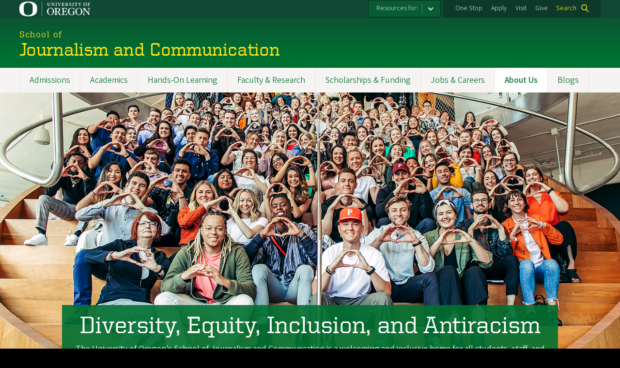

--- FILE ---
content_type: text/html; charset=UTF-8
request_url: https://journalism.uoregon.edu/about/diversity-equity-inclusion-antiracism
body_size: 17435
content:
<!DOCTYPE html>
<html lang="en" dir="ltr" prefix="content: http://purl.org/rss/1.0/modules/content/  dc: http://purl.org/dc/terms/  foaf: http://xmlns.com/foaf/0.1/  og: http://ogp.me/ns#  rdfs: http://www.w3.org/2000/01/rdf-schema#  schema: http://schema.org/  sioc: http://rdfs.org/sioc/ns#  sioct: http://rdfs.org/sioc/types#  skos: http://www.w3.org/2004/02/skos/core#  xsd: http://www.w3.org/2001/XMLSchema# ">
  <head>
    <meta charset="utf-8" />
<meta name="description" content="We welcome everyone into our inclusive community at the SOJC. Learn about University of Oregon diversity, equity, inclusion, and antiracism efforts." />
<link rel="canonical" href="https://journalism.uoregon.edu/about/diversity-equity-inclusion-antiracism" />
<meta name="twitter:title" content="Diversity, Equity, Inclusion, and Antiracism" />
<meta name="Generator" content="Drupal 10 (https://www.drupal.org)" />
<meta name="MobileOptimized" content="width" />
<meta name="HandheldFriendly" content="true" />
<meta name="viewport" content="width=device-width, initial-scale=1.0" />
<meta name="msapplication-config" content="/modules/contrib/uo_core/browserconfig.xml" />
<link rel="icon" href="/themes/contrib/uo_cosmic_theme/favicon.ico" type="image/vnd.microsoft.icon" />
<link rel="icon" href="/modules/contrib/uo_core/uo-web-design-framework/images/favicons/favicon-32x32.png" />
<link rel="icon" href="/modules/contrib/uo_core/uo-web-design-framework/images/favicons/favicon-16x16.png" />
<link rel="apple-touch-icon" sizes="180x180" href="/modules/contrib/uo_core/uo-web-design-framework/images/favicons/apple-touch-icon.png" />
<link rel="manifest" href="/modules/contrib/uo_core/manifest.json" />

    <title>Diversity, Equity, Inclusion, and Antiracism | UO SOJC</title>
        <meta name="theme-color" content="#154733">
    <meta name="msapplication-navbutton-color" content="#154733">
    <meta name="apple-mobile-web-app-status-bar-style" content="#154733">
    <link rel="stylesheet" media="all" href="/sites/default/files/css/css_x77cf3_MMwqkwFxT8x70U3s_iPeARD0ZURIXFUv6Jb0.css?delta=0&amp;language=en&amp;theme=cosmic&amp;include=[base64]" />
<link rel="stylesheet" media="all" href="https://cdn.uoregon.edu/uocdn1/uo-web-design-framework/Releases/25.11/v1/css/styles-drupal8.css" />
<link rel="stylesheet" media="all" href="/sites/default/files/css/css_iwLuzdmeq8e1v7lApFpYpkzv08SdiFPf6tKxy_Fi7TI.css?delta=2&amp;language=en&amp;theme=cosmic&amp;include=[base64]" />
<link rel="stylesheet" media="all" href="https://cdnjs.cloudflare.com/ajax/libs/slick-carousel/1.9.0/slick.min.css" />
<link rel="stylesheet" media="all" href="/sites/default/files/css/css_VbualQi68tq8lnV_TRhePxLH_4Mj9B3rncCuXykelqs.css?delta=4&amp;language=en&amp;theme=cosmic&amp;include=[base64]" />
<link rel="stylesheet" media="all" href="https://cdn.uoregon.edu/uocdn1/uo-web-design-framework/Universal/stable-assets/fontawesome-free-6.5.1-web/css/all.min.css" />
<link rel="stylesheet" media="all" href="/sites/default/files/css/css_of1RLgD4pYl4be3DGN2jUoychCZ_oTy-oWVaTPy9SBg.css?delta=6&amp;language=en&amp;theme=cosmic&amp;include=[base64]" />

    <script type="application/json" data-drupal-selector="drupal-settings-json">{"path":{"baseUrl":"\/","pathPrefix":"","currentPath":"node\/1197","currentPathIsAdmin":false,"isFront":false,"currentLanguage":"en"},"pluralDelimiter":"\u0003","suppressDeprecationErrors":true,"gtag":{"tagId":"","consentMode":false,"otherIds":[],"events":[],"additionalConfigInfo":[]},"ajaxPageState":{"libraries":"[base64]","theme":"cosmic","theme_token":null},"ajaxTrustedUrl":{"\/search":true},"gtm":{"tagId":null,"settings":{"data_layer":"dataLayer","include_classes":false,"allowlist_classes":"google\nnonGooglePixels\nnonGoogleScripts\nnonGoogleIframes","blocklist_classes":"customScripts\ncustomPixels","include_environment":false,"environment_id":"","environment_token":""},"tagIds":["GTM-K7MRDP5"]},"colorbox":{"opacity":"0.85","current":"{current} of {total}","previous":"Previous","next":"Next","close":"Close","maxWidth":"95%","maxHeight":"95%","fixed":true,"mobiledetect":false,"mobiledevicewidth":480},"user":{"uid":0,"permissionsHash":"f32a1c62c8e8afb55c7b88f79c6c085082e0a161b65993a70fdbfa19a43d837f"}}</script>
<script src="/sites/default/files/js/js_ea-IHgCY6POyqG0i_Y56d3sg6iCEOAZ3PmJiD8rQxL8.js?scope=header&amp;delta=0&amp;language=en&amp;theme=cosmic&amp;include=eJyFj9EOwiAMRX8IxictHZQGLdR0kG1-vWhcdEuML83pPX3o9cKik6zOv8Hs4ILkW9MUt0-USqrGK9w3JHI7GBIhxrECOerjvA9wgfUYZtNk9MBYAqj74iFghMb1p585BdSXFsWu7IKTDTgnKjYqZFxEr9b35xkr_j18VnoAGYZlKg"></script>
<script src="https://script.crazyegg.com/pages/scripts/0071/2782.js" async></script>
<script src="/modules/contrib/google_tag/js/gtag.js?t60b4u"></script>
<script src="/modules/contrib/google_tag/js/gtm.js?t60b4u"></script>
<script src="https://cdn.uoregon.edu/uocdn1/uo-web-design-framework/Releases/25.11/v1/js/uowdf-init.js"></script>

  </head>
  <body class="licensed-fonts-enabled path-node page-node-type-marketing-page uowdf--mobile-menu drupal-8">
        <a href="#main-content" class="visually-hidden focusable skip-link">
      Skip to main content
    </a>
        <noscript><iframe src="https://www.googletagmanager.com/ns.html?id=GTM-K7MRDP5"
                  height="0" width="0" style="display:none;visibility:hidden"></iframe></noscript>





<div  class="uoheader uowdf-search-dialog--enabled">
  <div class="uoheader__container" style="max-width: px;">

    <div class="uoheader__logo-container">
      <a href="https://www.uoregon.edu?utm_source=banner-module&amp;utm_campaign=banner" rel="home">
        <img src="/modules/contrib/uo_core/uo-web-design-framework/images/uo-logo.svg" alt="University of Oregon" />
      </a>
    </div>

    <div class="uoheader__links-container">
                <nav class="uoheader__audience-selector uowd-dropdown" id="audience-selector">
    <button class="uoheader__audience-selector__button uowd-dropdown__button" id="uoheader__audience-selector__button" aria-label="Resources for:">Resources for:</button>
    <ul class="uoheader__audience-selector__list uowd-dropdown__display" id="uoheader__audience-selector__list">
              <li class="uoheader__audience-selector__link"><a href="https://sojcstudent.uoregon.edu/">SOJC Students</a></li>
              <li class="uoheader__audience-selector__link"><a href="https://sojcemployee.uoregon.edu/">SOJC Faculty/Staff</a></li>
              <li class="uoheader__audience-selector__link"><a href="/alumni">SOJC Alumni</a></li>
          </ul>
  </nav>

            <div class="uoheader__links-background">
        <nav id="banner-links">
          <ul class="uoheader__links">
            <li class="uoheader__link">
              <a href="https://onestop.uoregon.edu?utm_source=banner-module&amp;utm_campaign=banner">One Stop</a>
            </li>
            <li class="uoheader__link">
              <a href="https://journalism.uoregon.edu/admissions">Apply</a>
            </li>
            <li class="uoheader__link">
              <a href="https://journalism.uoregon.edu/admissions/visit">Visit</a>
            </li>
            <li class="uoheader__link">
              <a href="https://journalism.uoregon.edu/give">Give</a>
            </li>
          </ul>
        </nav>
                  <div class="uoheader__search">
            <a class="uoheader__search__button" id="uobanner-search" href="/search">Search</a>
          </div>
              </div>
    </div>
    
          <dialog class="uowdf-search-dialog">
        <button class="uowdf-search-dialog__close" id="seach-close-button" aria-label="Close Search"></button>
        <div class="uowdf-search-dialog__search-region" role="search">
          <div class="views-exposed-form settings-tray-editable block block-views block-views-exposed-filter-blocksearch-block-cosmic-search" data-drupal-selector="views-exposed-form-search-block-cosmic-search" id="block-exposedformsearchblock-cosmic-search" data-drupal-settingstray="editable">
  
      <h2>Search this site</h2>
    
      <form action="/search" method="get" id="views-exposed-form-search-block-cosmic-search" accept-charset="UTF-8">
  <div class="form--inline clearfix">
  <div class="js-form-item form-item js-form-type-textfield form-type-textfield js-form-item-search-api-fulltext form-item-search-api-fulltext form-no-label">
        <input data-drupal-selector="edit-search-api-fulltext" type="text" id="edit-search-api-fulltext" name="search_api_fulltext" value="" size="30" maxlength="128" class="form-text" />

        </div>
<div data-drupal-selector="edit-actions" class="form-actions js-form-wrapper form-wrapper" id="edit-actions"><input data-drupal-selector="edit-submit-search" type="submit" id="edit-submit-search" value="Search" class="button js-form-submit form-submit" />
</div>

</div>

</form>

  </div>

        </div>
      </dialog>
    
              <div class="uoheader__mobile">
                  <a class="uowdf-mobile-search-button" id="uowdf-mobile-search-button" href="/search">Search</a>
                          <button class="uowdf-mobile-menu__button__new" id="uowdf-mobile-menu__button" aria-label="Navigation" aria-expanded="false" aria-haspopup="true" aria-controls="uobanner-sidebar">
            <div class="uowdf-mobile-menu__button__new-bar-1"></div>
            <div class="uowdf-mobile-menu__button__new-bar-2"></div>
            <div class="uowdf-mobile-menu__button__new-bar-3"></div>
            <div class="uowdf-mobile-menu__button__text">Menu</div>
          </button>
              </div>
    
  </div>
</div>
  <div class="uowdf-mobile-menu__container">
    <div class="uowdf-mobile-menu" id="uowdf-mobile-menu" data-menu-id="0">
                    


<h2 class="uowdf-mobile-menu__title">Journalism and Communication Menu</h2>
<nav class="uowdf-mobile-menu__menu uowdf-mobile-menu--accordions">
              <ul class="uowdf-mobile-menu__list" id="uowdf-mobile-menu__list">
                      
        <li class="uowdf-mobile-menu__list-item has-submenu is-leaflet">
                                <button class="uowdf-mobile-menu__accordion-button" data-depth="0">Admissions</button>
                      <div class="uowdf-mobile-menu__submenu" data-menu-id="1" data-parent-menu-id="0">
    
  
  
    
      <ul class="uowdf-mobile-menu__list">
  
        <li class="uowdf-mobile-menu__list-item">
    <a href="/admissions" class="uowdf-mobile-menu__link" data-drupal-link-system-path="node/1135">Admissions Overview</a>
  </li>

                    <li class="uowdf-mobile-menu__list-item">
                                <a href="/admissions/undergraduate" class="uowdf-mobile-menu__link uowdf-mobile-menu__link--leaf" data-drupal-link-system-path="node/429">Undergraduate Admissions</a>
                    </li>
                  <li class="uowdf-mobile-menu__list-item">
                                <a href="/admissions/graduate" class="uowdf-mobile-menu__link uowdf-mobile-menu__link--leaf" data-drupal-link-system-path="node/430">Graduate Admissions</a>
                    </li>
                  <li class="uowdf-mobile-menu__list-item">
                                <a href="/admissions/visit" class="uowdf-mobile-menu__link uowdf-mobile-menu__link--leaf" data-drupal-link-system-path="node/431">Visit Us</a>
                    </li>
                </ul>
  </div>

                  </li>
                      
        <li class="uowdf-mobile-menu__list-item has-submenu is-leaflet">
                                <button class="uowdf-mobile-menu__accordion-button" data-depth="0">Academics</button>
                      <div class="uowdf-mobile-menu__submenu" data-menu-id="2" data-parent-menu-id="0">
    
  
  
    
      <ul class="uowdf-mobile-menu__list">
  
        <li class="uowdf-mobile-menu__list-item">
    <a href="/academics" class="uowdf-mobile-menu__link" data-drupal-link-system-path="node/1136">Academics Overview</a>
  </li>

                    <li class="uowdf-mobile-menu__list-item">
                                <a href="/academics/undergraduate-programs" class="uowdf-mobile-menu__link uowdf-mobile-menu__link--leaf" data-drupal-link-system-path="node/432">Undergraduate Programs</a>
                    </li>
                  <li class="uowdf-mobile-menu__list-item">
                                <a href="/academics/graduate-programs" class="uowdf-mobile-menu__link uowdf-mobile-menu__link--leaf" data-drupal-link-system-path="node/433">Graduate Programs</a>
                    </li>
                  <li class="uowdf-mobile-menu__list-item">
                                <a href="/academics/honors-program" class="uowdf-mobile-menu__link uowdf-mobile-menu__link--leaf" data-drupal-link-system-path="node/501">Honors Program</a>
                    </li>
                  <li class="uowdf-mobile-menu__list-item">
                                <a href="/academics/science-communication-minor" class="uowdf-mobile-menu__link uowdf-mobile-menu__link--leaf" data-drupal-link-system-path="node/542">Science Communication Minor</a>
                    </li>
                  <li class="uowdf-mobile-menu__list-item">
                                                          <button class="uowdf-mobile-menu__accordion-button" data-depth="1">Game Studies Minor</button>
                                  <div class="uowdf-mobile-menu__submenu" data-menu-id="23" data-parent-menu-id="2">
    
  
  
    
      <ul class="uowdf-mobile-menu__list uowdf-mobile-menu--depth-2">
  
        <li class="uowdf-mobile-menu__list-item">
    <a href="/academics/game-studies-minor" class="uowdf-mobile-menu__link" data-drupal-link-system-path="node/2366">Game Studies Minor Overview</a>
  </li>

                    <li class="uowdf-mobile-menu__list-item">
                                <a href="/academics/game-studies-minor/news" class="uowdf-mobile-menu__link uowdf-mobile-menu__link--leaf" data-drupal-link-system-path="node/2379">Game Studies News</a>
                    </li>
                </ul>
  </div>

                    </li>
                  <li class="uowdf-mobile-menu__list-item">
                                <a href="/academics/documentary-film-production-minor" class="uowdf-mobile-menu__link uowdf-mobile-menu__link--leaf" data-drupal-link-system-path="node/2626">Documentary Film Production Minor</a>
                    </li>
                  <li class="uowdf-mobile-menu__list-item">
                                <a href="/academics/advising" class="uowdf-mobile-menu__link uowdf-mobile-menu__link--leaf" data-drupal-link-system-path="node/434">Student Advising</a>
                    </li>
                </ul>
  </div>

                  </li>
                      
        <li class="uowdf-mobile-menu__list-item has-submenu is-leaflet">
                                <button class="uowdf-mobile-menu__accordion-button" data-depth="0">Hands-On Learning</button>
                      <div class="uowdf-mobile-menu__submenu" data-menu-id="3" data-parent-menu-id="0">
    
  
  
    
      <ul class="uowdf-mobile-menu__list">
  
        <li class="uowdf-mobile-menu__list-item">
    <a href="/hands-on-learning" class="uowdf-mobile-menu__link" data-drupal-link-system-path="node/1139">Hands-On Learning Overview</a>
  </li>

                    <li class="uowdf-mobile-menu__list-item">
                                <a href="/hands-on-learning/trips" class="uowdf-mobile-menu__link uowdf-mobile-menu__link--leaf" data-drupal-link-system-path="node/459">Learning Trips &amp; Study Abroad</a>
                    </li>
                  <li class="uowdf-mobile-menu__list-item">
                                <a href="/hands-on-learning/internships" class="uowdf-mobile-menu__link uowdf-mobile-menu__link--leaf" data-drupal-link-system-path="node/496">Internships</a>
                    </li>
                  <li class="uowdf-mobile-menu__list-item">
                                                          <button class="uowdf-mobile-menu__accordion-button" data-depth="1">Student Organizations</button>
                                  <div class="uowdf-mobile-menu__submenu" data-menu-id="34" data-parent-menu-id="3">
    
  
  
    
      <ul class="uowdf-mobile-menu__list uowdf-mobile-menu--depth-2">
  
        <li class="uowdf-mobile-menu__list-item">
    <a href="/hands-on-learning/student-organizations" class="uowdf-mobile-menu__link" data-drupal-link-system-path="node/460">Student Organizations Overview</a>
  </li>

                    <li class="uowdf-mobile-menu__list-item">
                                <a href="/hands-on-learning/student-organizations/advertising" class="uowdf-mobile-menu__link uowdf-mobile-menu__link--leaf" data-drupal-link-system-path="node/508">Advertising</a>
                    </li>
                  <li class="uowdf-mobile-menu__list-item">
                                <a href="/hands-on-learning/student-organizations/journalism" class="uowdf-mobile-menu__link uowdf-mobile-menu__link--leaf" data-drupal-link-system-path="node/509">Journalism</a>
                    </li>
                  <li class="uowdf-mobile-menu__list-item">
                                <a href="/hands-on-learning/student-organizations/media-studies" class="uowdf-mobile-menu__link uowdf-mobile-menu__link--leaf" data-drupal-link-system-path="node/511">Media Studies</a>
                    </li>
                  <li class="uowdf-mobile-menu__list-item">
                                <a href="/hands-on-learning/student-organizations/public-relations" class="uowdf-mobile-menu__link uowdf-mobile-menu__link--leaf" data-drupal-link-system-path="node/510">Public Relations</a>
                    </li>
                </ul>
  </div>

                    </li>
                  <li class="uowdf-mobile-menu__list-item">
                                <a href="/hands-on-learning/featured-student-work" class="uowdf-mobile-menu__link uowdf-mobile-menu__link--leaf" data-drupal-link-system-path="node/512">Featured Student Work</a>
                    </li>
                  <li class="uowdf-mobile-menu__list-item">
                                <a href="/hands-on-learning/lifeasajstudent" class="uowdf-mobile-menu__link uowdf-mobile-menu__link--leaf" data-drupal-link-system-path="node/513">#LifeasaJStudent Blog</a>
                    </li>
                </ul>
  </div>

                  </li>
                      
        <li class="uowdf-mobile-menu__list-item has-submenu is-leaflet">
                                <button class="uowdf-mobile-menu__accordion-button" data-depth="0">Faculty &amp; Research</button>
                      <div class="uowdf-mobile-menu__submenu" data-menu-id="4" data-parent-menu-id="0">
    
  
  
    
      <ul class="uowdf-mobile-menu__list">
  
        <li class="uowdf-mobile-menu__list-item">
    <a href="/faculty-research" class="uowdf-mobile-menu__link" data-drupal-link-system-path="node/1138">Faculty &amp; Research Overview</a>
  </li>

                    <li class="uowdf-mobile-menu__list-item">
                                                          <button class="uowdf-mobile-menu__accordion-button" data-depth="1">Faculty and Staff Directory</button>
                                  <div class="uowdf-mobile-menu__submenu" data-menu-id="45" data-parent-menu-id="4">
    
  
  
    
      <ul class="uowdf-mobile-menu__list uowdf-mobile-menu--depth-2">
  
        <li class="uowdf-mobile-menu__list-item">
    <a href="/directory/faculty-and-staff" class="uowdf-mobile-menu__link" data-drupal-link-system-path="directory/faculty-and-staff">Faculty and Staff Directory Overview</a>
  </li>

                    <li class="uowdf-mobile-menu__list-item">
                                <a href="/directory/directory-faculty" class="uowdf-mobile-menu__link uowdf-mobile-menu__link--leaf" data-drupal-link-system-path="directory/directory-faculty">Faculty</a>
                    </li>
                  <li class="uowdf-mobile-menu__list-item">
                                <a href="https://journalism.uoregon.edu/directory/emerit-faculty" class="uowdf-mobile-menu__link uowdf-mobile-menu__link--leaf">Emerit Faculty</a>
                    </li>
                  <li class="uowdf-mobile-menu__list-item">
                                <a href="/directory/protem" class="uowdf-mobile-menu__link uowdf-mobile-menu__link--leaf" data-drupal-link-system-path="directory/protem">Pro Tem Faculty</a>
                    </li>
                  <li class="uowdf-mobile-menu__list-item">
                                <a href="/directory/directory-staff" class="uowdf-mobile-menu__link uowdf-mobile-menu__link--leaf" data-drupal-link-system-path="directory/directory-staff">Staff</a>
                    </li>
                  <li class="uowdf-mobile-menu__list-item">
                                <a href="/directory/graduate-employees" class="uowdf-mobile-menu__link uowdf-mobile-menu__link--leaf" data-drupal-link-system-path="directory/graduate-employees">Graduate Employees</a>
                    </li>
                  <li class="uowdf-mobile-menu__list-item">
                                <a href="/directory/advertising" class="uowdf-mobile-menu__link uowdf-mobile-menu__link--leaf" data-drupal-link-system-path="directory/advertising">Advertising Undergraduate Program</a>
                    </li>
                  <li class="uowdf-mobile-menu__list-item">
                                <a href="/directory/journalism" class="uowdf-mobile-menu__link uowdf-mobile-menu__link--leaf" data-drupal-link-system-path="directory/journalism">Journalism Undergraduate Program</a>
                    </li>
                  <li class="uowdf-mobile-menu__list-item">
                                <a href="/directory/media-studies" class="uowdf-mobile-menu__link uowdf-mobile-menu__link--leaf" data-drupal-link-system-path="directory/media-studies">Media Studies Undergraduate Program</a>
                    </li>
                              <li class="uowdf-mobile-menu__list-item">
                                <a href="/directory/public-relations" class="uowdf-mobile-menu__link uowdf-mobile-menu__link--leaf" data-drupal-link-system-path="directory/public-relations">Public Relations Undergraduate Program</a>
                    </li>
                  <li class="uowdf-mobile-menu__list-item">
                                <a href="/directory/advertising-brand-responsibility" class="uowdf-mobile-menu__link uowdf-mobile-menu__link--leaf" data-drupal-link-system-path="directory/advertising-brand-responsibility">Advertising and Brand Responsibility Master&#039;s Program</a>
                    </li>
                  <li class="uowdf-mobile-menu__list-item">
                                <a href="/directory/media-studies-masters" class="uowdf-mobile-menu__link uowdf-mobile-menu__link--leaf" data-drupal-link-system-path="directory/media-studies-masters">Communication and Media Studies Master&#039;s Program</a>
                    </li>
                  <li class="uowdf-mobile-menu__list-item">
                                <a href="/directory/media-studies-phd" class="uowdf-mobile-menu__link uowdf-mobile-menu__link--leaf" data-drupal-link-system-path="directory/media-studies-phd">Communication and Media Studies Doctoral Program</a>
                    </li>
                  <li class="uowdf-mobile-menu__list-item">
                                <a href="https://journalism.uoregon.edu/directory/immersive-media" class="uowdf-mobile-menu__link uowdf-mobile-menu__link--leaf">Immersive Media Communication Master’s Program</a>
                    </li>
                  <li class="uowdf-mobile-menu__list-item">
                                <a href="/directory/journalism-grad" class="uowdf-mobile-menu__link uowdf-mobile-menu__link--leaf" data-drupal-link-system-path="directory/journalism-grad">Journalism Master&#039;s Program</a>
                    </li>
                  <li class="uowdf-mobile-menu__list-item">
                                <a href="/directory/multimedia-journalism" class="uowdf-mobile-menu__link uowdf-mobile-menu__link--leaf" data-drupal-link-system-path="directory/multimedia-journalism">Multimedia Storytelling Master&#039;s Program</a>
                    </li>
                  <li class="uowdf-mobile-menu__list-item">
                                <a href="/directory/strategic-communication" class="uowdf-mobile-menu__link uowdf-mobile-menu__link--leaf" data-drupal-link-system-path="directory/strategic-communication">Strategic Communications Master&#039;s Program</a>
                    </li>
                              <li class="uowdf-mobile-menu__list-item">
                                <a href="/directory/directory-eugene" class="uowdf-mobile-menu__link uowdf-mobile-menu__link--leaf" data-drupal-link-system-path="directory/directory-eugene">Eugene</a>
                    </li>
                  <li class="uowdf-mobile-menu__list-item">
                                <a href="/directory/directory-portland" class="uowdf-mobile-menu__link uowdf-mobile-menu__link--leaf" data-drupal-link-system-path="directory/directory-portland">Portland</a>
                    </li>
                </ul>
  </div>

                    </li>
                  <li class="uowdf-mobile-menu__list-item">
                                <a href="/faculty/faculty-projects" class="uowdf-mobile-menu__link uowdf-mobile-menu__link--leaf" data-drupal-link-system-path="node/461">Faculty Projects</a>
                    </li>
                  <li class="uowdf-mobile-menu__list-item">
                                <a href="/faculty/faculty-experts/faculty-media" class="uowdf-mobile-menu__link uowdf-mobile-menu__link--leaf" data-drupal-link-system-path="node/522">Faculty in the Media</a>
                    </li>
                  <li class="uowdf-mobile-menu__list-item">
                                <a href="/faculty/faculty-books" class="uowdf-mobile-menu__link uowdf-mobile-menu__link--leaf" data-drupal-link-system-path="node/463">Faculty Books</a>
                    </li>
                  <li class="uowdf-mobile-menu__list-item">
                                <a href="/faculty/faculty-research" class="uowdf-mobile-menu__link uowdf-mobile-menu__link--leaf" data-drupal-link-system-path="node/533">Faculty Research</a>
                    </li>
                </ul>
  </div>

                  </li>
                      
        <li class="uowdf-mobile-menu__list-item has-submenu is-leaflet">
                                <button class="uowdf-mobile-menu__accordion-button" data-depth="0">Scholarships &amp; Funding</button>
                      <div class="uowdf-mobile-menu__submenu" data-menu-id="5" data-parent-menu-id="0">
    
  
  
    
      <ul class="uowdf-mobile-menu__list">
  
        <li class="uowdf-mobile-menu__list-item">
    <a href="/scholarships-funding" class="uowdf-mobile-menu__link" data-drupal-link-system-path="node/1137">Scholarships &amp; Funding Overview</a>
  </li>

                    <li class="uowdf-mobile-menu__list-item">
                                                          <button class="uowdf-mobile-menu__accordion-button" data-depth="1">Undergraduate Scholarships</button>
                                  <div class="uowdf-mobile-menu__submenu" data-menu-id="56" data-parent-menu-id="5">
    
  
  
    
      <ul class="uowdf-mobile-menu__list uowdf-mobile-menu--depth-2">
  
        <li class="uowdf-mobile-menu__list-item">
    <a href="/scholarships-funding/undergraduate-scholarships" class="uowdf-mobile-menu__link" data-drupal-link-system-path="node/464">Undergraduate Scholarships Overview</a>
  </li>

                    <li class="uowdf-mobile-menu__list-item">
                                <a href="/scholarships-funding/sojc-undergrad-scholarships" class="uowdf-mobile-menu__link uowdf-mobile-menu__link--leaf" data-drupal-link-system-path="node/541">SOJC Scholarships for Undergrads</a>
                    </li>
                </ul>
  </div>

                    </li>
                  <li class="uowdf-mobile-menu__list-item">
                                <a href="/scholarships-funding/graduate-funding" class="uowdf-mobile-menu__link uowdf-mobile-menu__link--leaf" data-drupal-link-system-path="node/465">Graduate Funding</a>
                    </li>
                  <li class="uowdf-mobile-menu__list-item">
                                <a href="/scholarships-funding/experiential-learning-support" class="uowdf-mobile-menu__link uowdf-mobile-menu__link--leaf" data-drupal-link-system-path="node/2455">Experiential Learning Support</a>
                    </li>
                </ul>
  </div>

                  </li>
                      
        <li class="uowdf-mobile-menu__list-item">
                                <a href="/careers" class="uowdf-mobile-menu__link uowdf-mobile-menu__link--leaf" data-drupal-link-system-path="node/1140">Jobs &amp; Careers</a>
                  </li>
                      
        <li class="uowdf-mobile-menu__list-item active-trail has-submenu is-leaflet">
                                <button class="uowdf-mobile-menu__accordion-button" data-depth="0">About Us</button>
                      <div class="uowdf-mobile-menu__submenu" data-menu-id="7" data-parent-menu-id="0">
    
  
  
    
      <ul class="uowdf-mobile-menu__list">
  
        <li class="uowdf-mobile-menu__list-item">
    <a href="/about" class="uowdf-mobile-menu__link" data-drupal-link-system-path="node/1141">About Us Overview</a>
  </li>

                    <li class="uowdf-mobile-menu__list-item">
                                                          <button class="uowdf-mobile-menu__accordion-button" data-depth="1">Leadership</button>
                                  <div class="uowdf-mobile-menu__submenu" data-menu-id="78" data-parent-menu-id="7">
    
  
  
    
      <ul class="uowdf-mobile-menu__list uowdf-mobile-menu--depth-2">
  
        <li class="uowdf-mobile-menu__list-item">
    <a href="/directory/leadership" class="uowdf-mobile-menu__link" data-drupal-link-system-path="directory/leadership">Leadership Overview</a>
  </li>

                    <li class="uowdf-mobile-menu__list-item">
                                <a href="/about/leadership/jac" class="uowdf-mobile-menu__link uowdf-mobile-menu__link--leaf" data-drupal-link-system-path="node/473">Journalism Advancement Council</a>
                    </li>
                </ul>
  </div>

                    </li>
                  <li class="uowdf-mobile-menu__list-item">
                                <a href="/about/facilities" class="uowdf-mobile-menu__link uowdf-mobile-menu__link--leaf" data-drupal-link-system-path="node/467">Facilities and Locations</a>
                    </li>
                  <li class="uowdf-mobile-menu__list-item">
                                                          <button class="uowdf-mobile-menu__accordion-button" data-depth="1">News</button>
                                  <div class="uowdf-mobile-menu__submenu" data-menu-id="79" data-parent-menu-id="7">
    
  
  
    
      <ul class="uowdf-mobile-menu__list uowdf-mobile-menu--depth-2">
  
        <li class="uowdf-mobile-menu__list-item">
    <a href="/about/news" class="uowdf-mobile-menu__link" data-drupal-link-system-path="node/468">News Overview</a>
  </li>

                    <li class="uowdf-mobile-menu__list-item">
                                <a href="/about/news/alumni-news" class="uowdf-mobile-menu__link uowdf-mobile-menu__link--leaf" data-drupal-link-system-path="node/2030">Alumni News</a>
                    </li>
                  <li class="uowdf-mobile-menu__list-item">
                                <a href="/about/news/alumni-profiles" class="uowdf-mobile-menu__link uowdf-mobile-menu__link--leaf" data-drupal-link-system-path="node/532">Alumni Profiles</a>
                    </li>
                  <li class="uowdf-mobile-menu__list-item">
                                <a href="/about/news/faculty" class="uowdf-mobile-menu__link uowdf-mobile-menu__link--leaf" data-drupal-link-system-path="node/2170">Faculty News</a>
                    </li>
                  <li class="uowdf-mobile-menu__list-item">
                                <a href="/about/news/portland" class="uowdf-mobile-menu__link uowdf-mobile-menu__link--leaf" data-drupal-link-system-path="node/529">Portland News</a>
                    </li>
                </ul>
  </div>

                    </li>
                  <li class="uowdf-mobile-menu__list-item">
                                                          <button class="uowdf-mobile-menu__accordion-button" data-depth="1">Events</button>
                                  <div class="uowdf-mobile-menu__submenu" data-menu-id="80" data-parent-menu-id="7">
    
  
  
    
      <ul class="uowdf-mobile-menu__list uowdf-mobile-menu--depth-2">
  
        <li class="uowdf-mobile-menu__list-item">
    <a href="/about/events" class="uowdf-mobile-menu__link" data-drupal-link-system-path="node/469">Events Overview</a>
  </li>

                    <li class="uowdf-mobile-menu__list-item">
                                <a href="/about/events/ruhl-lecture" class="uowdf-mobile-menu__link uowdf-mobile-menu__link--leaf" data-drupal-link-system-path="node/525">Robert and Mabel Ruhl Lecture</a>
                    </li>
                  <li class="uowdf-mobile-menu__list-item">
                                <a href="/about/events/johnston-lecture" class="uowdf-mobile-menu__link uowdf-mobile-menu__link--leaf" data-drupal-link-system-path="node/526">Richard W. and Laurie Johnston Lecture</a>
                    </li>
                </ul>
  </div>

                    </li>
                  <li class="uowdf-mobile-menu__list-item">
                                                          <button class="uowdf-mobile-menu__accordion-button" data-depth="1">Hall of Achievement</button>
                                  <div class="uowdf-mobile-menu__submenu" data-menu-id="81" data-parent-menu-id="7">
    
  
  
    
      <ul class="uowdf-mobile-menu__list uowdf-mobile-menu--depth-2">
  
        <li class="uowdf-mobile-menu__list-item">
    <a href="/hall-achievement" class="uowdf-mobile-menu__link" data-drupal-link-system-path="node/1160">Hall of Achievement Overview</a>
  </li>

                    <li class="uowdf-mobile-menu__list-item">
                                <a href="/eric-allen-outstanding-young-alumni" class="uowdf-mobile-menu__link uowdf-mobile-menu__link--leaf" data-drupal-link-system-path="node/1164">Eric Allen Outstanding Young Alumni</a>
                    </li>
                  <li class="uowdf-mobile-menu__list-item">
                                <a href="/hall-achievement-members" class="uowdf-mobile-menu__link uowdf-mobile-menu__link--leaf" data-drupal-link-system-path="node/1163">Hall of Achievement Members</a>
                    </li>
                </ul>
  </div>

                    </li>
                  <li class="uowdf-mobile-menu__list-item">
                                <a href="/about/pulitzer" class="uowdf-mobile-menu__link uowdf-mobile-menu__link--leaf" data-drupal-link-system-path="node/470">Pulitzer Prize Winners</a>
                    </li>
                  <li class="uowdf-mobile-menu__list-item">
                                                          <button class="uowdf-mobile-menu__accordion-button" data-depth="1">Diversity, Equity, Inclusion, and Antiracism</button>
                                  <div class="uowdf-mobile-menu__submenu" data-menu-id="82" data-parent-menu-id="7">
    
  
  
    
      <ul class="uowdf-mobile-menu__list uowdf-mobile-menu--depth-2">
  
        <li class="uowdf-mobile-menu__list-item">
    <a href="/about/diversity-equity-inclusion-antiracism" title="Diversity, Equity, Inclusion, and Antiracism" class="uowdf-mobile-menu__link is-active" data-drupal-link-system-path="node/1197" aria-current="page">Diversity, Equity, Inclusion, and Antiracism Overview</a>
  </li>

                    <li class="uowdf-mobile-menu__list-item">
                                <a href="/about/DEIA-resources" title="Diversity, Equity, Inclusion, and Antiracism Resources" class="uowdf-mobile-menu__link uowdf-mobile-menu__link--leaf" data-drupal-link-system-path="node/538">Resources</a>
                    </li>
                </ul>
  </div>

                    </li>
                  <li class="uowdf-mobile-menu__list-item">
                                <a href="/about/mission-vision-values" title="SOJC Mission, Vision, and Values" class="uowdf-mobile-menu__link uowdf-mobile-menu__link--leaf" data-drupal-link-system-path="node/1195">SOJC Mission, Vision, and Values</a>
                    </li>
                              <li class="uowdf-mobile-menu__list-item">
                                <a href="https://journalism.uoregon.edu/portland" class="uowdf-mobile-menu__link uowdf-mobile-menu__link--leaf">SOJC Portland</a>
                    </li>
                  <li class="uowdf-mobile-menu__list-item">
                                <a href="/about/strategic-priorities" title="Strategic Priorities" class="uowdf-mobile-menu__link uowdf-mobile-menu__link--leaf" data-drupal-link-system-path="node/1196">Strategic Priorities</a>
                    </li>
                  <li class="uowdf-mobile-menu__list-item">
                                <a href="/about/contact" class="uowdf-mobile-menu__link uowdf-mobile-menu__link--leaf" data-drupal-link-system-path="node/474">Contact Us</a>
                    </li>
                </ul>
  </div>

                  </li>
                      
        <li class="uowdf-mobile-menu__list-item">
                                <a href="/blogs" class="uowdf-mobile-menu__link uowdf-mobile-menu__link--leaf" data-drupal-link-system-path="node/1175">Blogs</a>
                  </li>
          </ul>
  
</nav>
      
      <div class="uowdf-mobile-menu__secondary-menus">
                    <nav class="audience-selector collapse-menu collapse-menu--collapsed context--foreground-light" id="uowdf-mobile-menu__audience-selector">
    <button class="uowdf-mobile-menu__accordion-button" data-depth="0">Resources for:</button>
    <div class="uowdf-mobile-menu__submenu" data-menu-id="99999998">
      <ul class="uowdf-mobile-menu__list">
                        <li class="uowdf-mobile-menu__list-item">
          <a class="uowdf-mobile-menu__link" href="https://sojcstudent.uoregon.edu/">SOJC Students</a>
        </li>
                <li class="uowdf-mobile-menu__list-item">
          <a class="uowdf-mobile-menu__link" href="https://sojcemployee.uoregon.edu/">SOJC Faculty/Staff</a>
        </li>
                <li class="uowdf-mobile-menu__list-item">
          <a class="uowdf-mobile-menu__link" href="/alumni">SOJC Alumni</a>
        </li>
              </ul>
    </div>
  </nav>

              
        <nav class="utility-nav collapse-menu collapse-menu--collapsed context--foreground-light" id="uowdf-mobile-menu__utility-links">
          <button class="uowdf-mobile-menu__accordion-button" data-depth="0">Take Action</button>
          <div class="uowdf-mobile-menu__submenu" data-menu-id="99999999">
            <ul class="uowdf-mobile-menu__list">
                            <li class="uowdf-mobile-menu__list-item">
                <a class="uowdf-mobile-menu__link" href="https://onestop.uoregon.edu?utm_source=banner-module&amp;utm_campaign=banner">One Stop</a>
              </li>
              <li class="uowdf-mobile-menu__list-item">
                <a class="uowdf-mobile-menu__link" href="https://journalism.uoregon.edu/admissions">Apply</a>
              </li>
              <li class="uowdf-mobile-menu__list-item">
                <a class="uowdf-mobile-menu__link" href="https://journalism.uoregon.edu/admissions/visit">Visit</a>
              </li>
              <li class="uowdf-mobile-menu__list-item">
                <a class="uowdf-mobile-menu__link" href="https://journalism.uoregon.edu/give">Give</a>
              </li>
            </ul>
          </div>
        </nav>
      </div>

    </div>
  </div>

      <div class="dialog-off-canvas-main-canvas" data-off-canvas-main-canvas>
    <div class="page">
  
<header class="site-header" role="banner">
  <div class="site-header__content">
    
        
    
                      <div class="site-header__site-title-before site-header__site-subtitle" id="site-title-before">School of</div>
              
      <h2 class="site-header__site-name" id="site-name">
                  <a href="/" title="Journalism and Communication Home" class="site-header__site-link" rel="home"><span>Journalism and Communication</span></a>
              </h2>

      
      </div>

</header>  <div id="stickynav-waypoint"></div>

  <div class="navigation-bar">
      <div class="region region-primary-menu">
    
<nav role="navigation" aria-labelledby="block-cosmic-main-menu-menu" id="block-cosmic-main-menu" class="settings-tray-editable block block-menu navigation menu--main" data-drupal-settingstray="editable">
            
  <h2 class="visually-hidden" id="block-cosmic-main-menu-menu">Main navigation</h2>
  

        
              <ul class="menu">
                    <li class="menu-item menu-item--collapsed menu-item--depth-0">
        <a href="/admissions" data-drupal-link-system-path="node/1135">Admissions</a>
              </li>
                <li class="menu-item menu-item--collapsed menu-item--depth-0">
        <a href="/academics" data-drupal-link-system-path="node/1136">Academics</a>
              </li>
                <li class="menu-item menu-item--collapsed menu-item--depth-0">
        <a href="/hands-on-learning" data-drupal-link-system-path="node/1139">Hands-On Learning</a>
              </li>
                <li class="menu-item menu-item--collapsed menu-item--depth-0">
        <a href="/faculty-research" data-drupal-link-system-path="node/1138">Faculty &amp; Research</a>
              </li>
                <li class="menu-item menu-item--collapsed menu-item--depth-0">
        <a href="/scholarships-funding" data-drupal-link-system-path="node/1137">Scholarships &amp; Funding</a>
              </li>
                <li class="menu-item menu-item--depth-0">
        <a href="/careers" data-drupal-link-system-path="node/1140">Jobs &amp; Careers</a>
              </li>
                <li class="menu-item menu-item--collapsed menu-item--active-trail menu-item--depth-0">
        <a href="/about" data-drupal-link-system-path="node/1141">About Us</a>
              </li>
                <li class="menu-item menu-item--depth-0">
        <a href="/blogs" data-drupal-link-system-path="node/1175">Blogs</a>
              </li>
        </ul>
  



  </nav>


  </div>

    
  </div>

  <main role="main">
    <a id="main-content" tabindex="-1"></a>
      <div class="region region-highlighted">
    <div data-drupal-messages-fallback class="hidden"></div>


  </div>

    

    <div class="layout">
      <div class="layout__content">
        
          <div class="region region-content">
    <div id="block-cosmic-page-title" class="block block-core block-page-title-block">
  
    
      
  <h1 class="page-title"><span class="field field--name-title field--type-string field--label-hidden">Diversity, Equity, Inclusion, and Antiracism</span>
</h1>


  </div>
<div id="block-cosmic-content" class="block block-system block-system-main-block">
  
    
      
<article about="/about/diversity-equity-inclusion-antiracism" class="node node--type-marketing-page node--view-mode-full">

  
    

  
  <div class="node__content">
    
      <div class="field field--name-field-envelopes field--type-entity-reference-revisions field--label-hidden field__items">
              <div class="field__item">




    



  
<div class="palette-bg-uo-green envelope envelope--style-image envelope--flush envelope--style-black context--foreground-light">
            <div class="clearfix text-formatted field field--name-field-envelope-content field--type-text-long field--label-hidden field__item"><div class="envelope-hero envelope-hero--text-bottom envelope-hero--no-shade hide--mobile"><div class="envelope-hero__container"><div class="envelope-hero__photo"><span class="media media--type-image media--view-mode-crop-custom">
  
      
            <span class="field field--name-field-media-image field--type-image field--label-hidden field__item">    <picture>
                  <source srcset="/sites/default/files/styles/custom_xl/public/2022-02/deia-header_1440x700.png?itok=EHSWmQiP 1x" media="all and (min-width: 1200px)" type="image/png" width="1440" height="700">
              <source srcset="/sites/default/files/styles/custom_xl/public/2022-02/deia-header_1440x700.png?itok=EHSWmQiP 1x" media="all and (min-width: 960px) and (max-width: 1199px)" type="image/png" width="1440" height="700">
              <source srcset="/sites/default/files/styles/custom/public/2022-02/deia-header_1440x700.png?itok=yNpWl_dM 1x" media="all and (min-width: 660px) and (max-width: 959px)" type="image/png" width="900" height="438">
              <source srcset="/sites/default/files/styles/custom_medium/public/2022-02/deia-header_1440x700.png?itok=IEPtGMMt 1x" media="all and (min-width: 320px) and (max-width: 659px)" type="image/png" width="600" height="292">
              <source srcset="/sites/default/files/styles/custom_small/public/2022-02/deia-header_1440x700.png?itok=yjyKCAat 1x" type="image/png" width="300" height="146">
                  <img loading="eager" width="1440" height="700" src="/sites/default/files/styles/custom_xl/public/2022-02/deia-header_1440x700.png?itok=EHSWmQiP" alt="dozens of people seated on a staircase display the O hand sign associated with the University of Oregon" typeof="foaf:Image">

  </picture>

</span>
      
  </span>
</div><div class="envelope-hero__content" style="background:rgba(0,112,48,.9);"><div class="envelope-hero__content__title">Diversity, Equity, Inclusion, and Antiracism</div><div class="envelope-hero__content__body"><p>The University of Oregon’s School of Journalism and Communication is a welcoming and inclusive home for all students, staff, and faculty. Our differences make us stronger, and we learn from each other’s experiences, perspectives, and backgrounds.</p></div></div></div></div><div class="envelope-feature envelope-feature--text-right hide--desktop hide--tablet"><div class="envelope-feature__container"><div class="envelope-feature__photo"><span class="media media--type-image media--view-mode-crop-custom">
  
      
            <span class="field field--name-field-media-image field--type-image field--label-hidden field__item">    <picture>
                  <source srcset="/sites/default/files/styles/custom_xl/public/2022-02/deia-header_1440x700.png?itok=EHSWmQiP 1x" media="all and (min-width: 1200px)" type="image/png" width="1440" height="700">
              <source srcset="/sites/default/files/styles/custom_xl/public/2022-02/deia-header_1440x700.png?itok=EHSWmQiP 1x" media="all and (min-width: 960px) and (max-width: 1199px)" type="image/png" width="1440" height="700">
              <source srcset="/sites/default/files/styles/custom/public/2022-02/deia-header_1440x700.png?itok=yNpWl_dM 1x" media="all and (min-width: 660px) and (max-width: 959px)" type="image/png" width="900" height="438">
              <source srcset="/sites/default/files/styles/custom_medium/public/2022-02/deia-header_1440x700.png?itok=IEPtGMMt 1x" media="all and (min-width: 320px) and (max-width: 659px)" type="image/png" width="600" height="292">
              <source srcset="/sites/default/files/styles/custom_small/public/2022-02/deia-header_1440x700.png?itok=yjyKCAat 1x" type="image/png" width="300" height="146">
                  <img loading="eager" width="1440" height="700" src="/sites/default/files/styles/custom_xl/public/2022-02/deia-header_1440x700.png?itok=EHSWmQiP" alt="dozens of people seated on a staircase display the O hand sign associated with the University of Oregon" typeof="foaf:Image">

  </picture>

</span>
      
  </span>
</div><div class="envelope-feature__content"><div class="envelope-feature__content__title">Diversity, Equity, Inclusion, and Antiracism</div><div class="envelope-feature__content__body"><p>The University of Oregon’s School of Journalism and Communication is a welcoming and inclusive home for all students, staff, and faculty. Our differences make us stronger, and we learn from each other’s experiences, perspectives, and backgrounds.</p></div></div></div></div></div>
      </div>
</div>
              <div class="field__item">

        






  
<div class="palette-bg-white envelope envelope--style-white envelope--flush">
            <div class="clearfix text-formatted field field--name-field-envelope-content field--type-text-long field--label-hidden field__item"><div class="longform-layout longform-layout--wide"><div class="grid grid--3col"><div class="grid__item"><p><a class="cta-button cta-button--standard" href="/about/DEIA-resources">Find Diversity, Equity, Inclusion, and Antiracism Resources</a></p></div><div class="grid__item"><p><a class="cta-button cta-button--standard" href="/sites/default/files/2024-10/dap-2024-approved.pdf" target="_blank">Read the SOJC’s Diversity Action Plan</a></p></div><div class="grid__item"><p><a class="cta-button cta-button--standard" href="https://inclusion.uoregon.edu/" target="_blank">Visit the UO Division of Equity and Inclusion</a></p></div></div></div></div>
      </div>
</div>
              <div class="field__item">




    



  
<div class="palette-bg-uo-legacy-green bg-pattern-topo envelope envelope--style-image envelope--flush envelope--style-black context--foreground-light">
            <div class="clearfix text-formatted field field--name-field-envelope-content field--type-text-long field--label-hidden field__item"><div class="envelope-feature envelope-feature--text-right"><div class="envelope-feature__container"><div class="envelope-feature__photo" style="padding:10px;"><span class="media media--type-svg-image media--view-mode-crop-custom">
  
      
  <span class="field field--name-field-media-image-1 field--type-image field--label-visually_hidden">
    <span class="field__label visually-hidden">Image</span>
              <span class="field__item">  <img loading="lazy" src="/sites/default/files/2023-08/oregontribesmap.svg" alt="a map showing the locations of the nine federally-recognized tribal entities in Oregon" typeof="foaf:Image">

</span>
          </span>

  </span>
</div><div class="envelope-feature__content"><div class="envelope-feature__content__title">Territorial Acknowledgment</div><div class="envelope-feature__content__body"><p>The University of Oregon campus in Eugene is located on Kalapuya Ilihi, the traditional indigenous homeland of the Kalapuya people. Following treaties between 1851 and 1855, the Kalapuya people were dispossessed of their indigenous homeland by the U.S. government and forcibly removed to the Coast Reservation in Western Oregon. Today, Kalapuya descendants are primarily citizens of the Confederated Tribes of Grand Ronde and the Confederated Tribes of Siletz Indians.</p><p>We acknowledge that our Portland campus is located on the traditional homeland of the Chinook, Clackamas, Kalapuya, Kathlamet, Molalla, Multnomah, and Tualatin people, in addition to other tribes and bands. We express our respect for all federally recognized Tribal Nations of Oregon, which continue to make important contributions to their communities, the UO, Oregon, and the world.</p><p><a class="cta-button" href="https://library.uoregon.edu/honoring-native-peoples-and-lands" target="_blank">Learn About the Native People of Oregon</a></p></div></div></div></div></div>
      </div>
</div>
              <div class="field__item">

        






  
<div class="palette-bg-white envelope envelope--style-white envelope--flush">
            <div class="clearfix text-formatted field field--name-field-envelope-content field--type-text-long field--label-hidden field__item"><div class="longform-layout longform-layout--photos"><div class="grid grid--2col-40-60 grid--centered"><div class="grid__item"><h2 class="uo-text-font--sans-united" style="color:#007030;">Statement of Commitment to Diversity, Equity, Inclusion, Antiracism, and Anti‑Oppression</h2></div><div class="grid__item"><p>The UO School of Journalism and Communication aims to foster responsible citizens, scholars, and professionals who understand the value, richness, and strength of a diverse community. Our humanity demands we continue progressing toward those goals to create a more just, equitable, and inclusive society. As a community of media and communication scholars, journalists, strategic communicators, and content producers, we believe in the importance of diverse representation, antiracism, and anti-oppression as vital components of education and communication. We commit to continue building a more inclusive learning and professional working environment for our students, faculty, and staff.</p></div></div></div></div>
      </div>
</div>
              <div class="field__item">








  
<div class="palette-bg-uo-yellow envelope envelope--style-image-light envelope--standard">
            <div class="clearfix text-formatted field field--name-field-envelope-content field--type-text-long field--label-hidden field__item"><div class="grid grid--3col"><div class="grid__item"><div class="big-number"><div class="big-number__text">32%</div><div class="big-number__subtext">of SOJC undergraduates identify as students of color</div></div></div><div class="grid__item"><div class="big-number"><div class="big-number__text">23%</div><div class="big-number__subtext">of SOJC graduate students identify as students of color</div></div></div><div class="grid__item"><div class="big-number"><div class="big-number__text">4%</div><div class="big-number__subtext">of SOJC undergraduate students are international students</div></div></div><div class="grid__item"><div class="big-number"><div class="big-number__text">18%</div><div class="big-number__subtext">of SOJC graduate students identify as international students</div></div></div><div class="grid__item"><div class="big-number"><div class="big-number__text">21%</div><div class="big-number__subtext">of SOJC undergraduates are eligible for the Pell Grant</div></div></div><div class="grid__item"><div class="big-number"><div class="big-number__text">$200K+</div><div class="big-number__subtext">scholarships awarded to students from underrepresented backgrounds in&nbsp;AY 2024–25</div></div></div></div></div>
      </div>
</div>
              <div class="field__item">

        






  
<div class="palette-bg-white envelope envelope--style-white envelope--flush">
            <div class="clearfix text-formatted field field--name-field-envelope-content field--type-text-long field--label-hidden field__item"><div class="longform-layout longform-layout--wide disable-link-icons"><h2 class="text-align-center">SOJC Recommended Reading</h2><p class="text-align-center">The SOJC’s DEI Committee recommends the following books to all students, faculty, staff, alumni, and community members.</p><div class="grid grid--5col"><div class="grid__item" style="padding-left:0.5em;padding-right:0.5em;"><div class="card card--background palette-bg-white" style="padding:0;"><div class="card__photo card--borders" style="margin:0;padding:0;"><a href="https://global.oup.com/academic/product/bearing-witness-while-black-9780190935535?cc=us&amp;lang=en&amp;" target="_blank"><span class="media media--type-image media--view-mode-crop-custom">
  
      
            <span class="field field--name-field-media-image field--type-image field--label-hidden field__item">    <picture>
                  <source srcset="/sites/default/files/styles/custom_xl/public/2024-12/bearingwitnesswhileblack-cover.png?itok=AJaY5CPJ 1x" media="all and (min-width: 1200px)" type="image/png" width="255" height="385">
              <source srcset="/sites/default/files/styles/custom_xl/public/2024-12/bearingwitnesswhileblack-cover.png?itok=AJaY5CPJ 1x" media="all and (min-width: 960px) and (max-width: 1199px)" type="image/png" width="255" height="385">
              <source srcset="/sites/default/files/styles/custom/public/2024-12/bearingwitnesswhileblack-cover.png?itok=x2p1F506 1x" media="all and (min-width: 660px) and (max-width: 959px)" type="image/png" width="255" height="385">
              <source srcset="/sites/default/files/styles/custom_medium/public/2024-12/bearingwitnesswhileblack-cover.png?itok=hhM2hklk 1x" media="all and (min-width: 320px) and (max-width: 659px)" type="image/png" width="255" height="385">
              <source srcset="/sites/default/files/styles/custom_small/public/2024-12/bearingwitnesswhileblack-cover.png?itok=U8OOUFRL 1x" type="image/png" width="255" height="385">
                  <img loading="eager" width="255" height="385" src="/sites/default/files/styles/custom_xl/public/2024-12/bearingwitnesswhileblack-cover.png?itok=AJaY5CPJ" alt="book cover of Bearing Witness While Black by Allissa V. Richardson" typeof="foaf:Image">

  </picture>

</span>
      
  </span>
</a></div><div class="card__title__wrapper uo-text-size-fluid--rg" style="margin-top:1em;padding:0;"><div class="card__title uo-text-size-fluid--md uo-text-font--sans-united uo-text-weight--reg"><a href="https://global.oup.com/academic/product/bearing-witness-while-black-9780190935535?cc=us&amp;lang=en&amp;" target="_blank">Bearing Witness While Black</a><br><span class="uo-text-size-fluid--sm uo-text-weight--reg">African Americans, Smartphones, &amp; the New Protest #Journalism</span></div><div class="card__subhead uo-text-style--all-caps uo-text-size-fluid--xs">by Allissa Richardson</div><p><strong>Reason for recommending:</strong> Allissa Richardson’s award-winning book <em>Bearing Witness While Black</em> is a moving and provocative look at the history of Black witnessing of police brutality, up through the murder of George Floyd. It speaks directly to the relationship between journalism and racial inequity.</p></div></div></div><div class="grid__item" style="padding-left:0.5em;padding-right:0.5em;"><div class="card card--background palette-bg-white" style="padding:0;"><div class="card__photo card--borders" style="margin:0;padding:0;"><a href="https://fyp.uoregon.edu/braiding-sweetgrass-ebook" target="_blank"><span class="media media--type-image media--view-mode-crop-custom">
  
      
            <span class="field field--name-field-media-image field--type-image field--label-hidden field__item">    <picture>
                  <source srcset="/sites/default/files/styles/custom_xl/public/2022-03/BraidingSweetgrass-cover.png?itok=jydk0YYe 1x" media="all and (min-width: 1200px)" type="image/png" width="255" height="385">
              <source srcset="/sites/default/files/styles/custom_xl/public/2022-03/BraidingSweetgrass-cover.png?itok=jydk0YYe 1x" media="all and (min-width: 960px) and (max-width: 1199px)" type="image/png" width="255" height="385">
              <source srcset="/sites/default/files/styles/custom/public/2022-03/BraidingSweetgrass-cover.png?itok=OvhSJqZT 1x" media="all and (min-width: 660px) and (max-width: 959px)" type="image/png" width="255" height="385">
              <source srcset="/sites/default/files/styles/custom_medium/public/2022-03/BraidingSweetgrass-cover.png?itok=IK8b-zRt 1x" media="all and (min-width: 320px) and (max-width: 659px)" type="image/png" width="255" height="385">
              <source srcset="/sites/default/files/styles/custom_small/public/2022-03/BraidingSweetgrass-cover.png?itok=SdoPXmoo 1x" type="image/png" width="255" height="385">
                  <img loading="eager" width="255" height="385" src="/sites/default/files/styles/custom_xl/public/2022-03/BraidingSweetgrass-cover.png?itok=jydk0YYe" alt="Braiding Sweetgrass by Robin Wall Kimmerer book cover" typeof="foaf:Image">

  </picture>

</span>
      
  </span>
</a></div><div class="card__title__wrapper uo-text-size-fluid--rg" style="margin-top:1em;padding:0;"><div class="card__title uo-text-size-fluid--md uo-text-font--sans-united uo-text-weight--reg"><a href="https://fyp.uoregon.edu/braiding-sweetgrass-ebook" target="_blank">Braiding Sweetgrass</a><br><span class="uo-text-size-fluid--sm uo-text-weight--reg">Indigenous Wisdom, Scientific Knowledge, and the Teachings of Plants</span></div><div class="card__subhead uo-text-style--all-caps uo-text-size-fluid--xs">by Robin Wall Kimmerer</div><p><strong>Reason for recommending:</strong> Given the SOJC’s investment in science communication, through initiatives such as Science &amp; Memory, the Center for Science Communication Research (SCR), and our science communication minor, books that advance diverse perspectives on climate and the environment are essential to our work and our school. <em>Braiding Sweetgrass</em> shows how to approach science via past and current indigenous knowledge, broadening the lenses through which we view the world.</p></div></div></div><div class="grid__item" style="padding-left:0.5em;padding-right:0.5em;"><div class="card card--background palette-bg-white" style="padding:0;"><div class="card__photo card--borders" style="margin:0;padding:0;"><a href="https://press.uchicago.edu/ucp/books/book/chicago/V/bo29172094.html" target="_blank"><span class="media media--type-image media--view-mode-crop-custom">
  
      
            <span class="field field--name-field-media-image field--type-image field--label-hidden field__item">    <picture>
                  <source srcset="/sites/default/files/styles/custom_xl/public/2024-12/theviewfromsomewhere-cover.png?itok=U8uOjulx 1x" media="all and (min-width: 1200px)" type="image/png" width="255" height="385">
              <source srcset="/sites/default/files/styles/custom_xl/public/2024-12/theviewfromsomewhere-cover.png?itok=U8uOjulx 1x" media="all and (min-width: 960px) and (max-width: 1199px)" type="image/png" width="255" height="385">
              <source srcset="/sites/default/files/styles/custom/public/2024-12/theviewfromsomewhere-cover.png?itok=1eJDu3CS 1x" media="all and (min-width: 660px) and (max-width: 959px)" type="image/png" width="255" height="385">
              <source srcset="/sites/default/files/styles/custom_medium/public/2024-12/theviewfromsomewhere-cover.png?itok=2Jp2PRQv 1x" media="all and (min-width: 320px) and (max-width: 659px)" type="image/png" width="255" height="385">
              <source srcset="/sites/default/files/styles/custom_small/public/2024-12/theviewfromsomewhere-cover.png?itok=Blnb3hB9 1x" type="image/png" width="255" height="385">
                  <img loading="eager" width="255" height="385" src="/sites/default/files/styles/custom_xl/public/2024-12/theviewfromsomewhere-cover.png?itok=U8uOjulx" alt="book cover of The View from Somewhere by Lewis Raven Wallace" typeof="foaf:Image">

  </picture>

</span>
      
  </span>
</a></div><div class="card__title__wrapper uo-text-size-fluid--rg" style="margin-top:1em;padding:0;"><div class="card__title uo-text-size-fluid--md uo-text-font--sans-united uo-text-weight--reg"><a href="https://press.uchicago.edu/ucp/books/book/chicago/V/bo29172094.html" target="_blank">The View from Somewhere</a><br><span class="uo-text-size-fluid--sm uo-text-weight--reg">Undoing the Myth of Journalistic Objectivity</span></div><div class="card__subhead uo-text-style--all-caps uo-text-size-fluid--xs">by Lewis Raven Wallace</div><p><strong>Reason for recommending:</strong> Lewis Raven Wallace dives deep into the history of “objectivity” in journalism and how it has been used to gatekeep and silence marginalized writers as far back as Ida B. Wells. He calls for the dismissal of this damaging mythology to confront the realities of institutional power, racism, and other forms of oppression and exploitation in the news industry.</p></div></div></div><div class="grid__item" style="padding-left:0.5em;padding-right:0.5em;"><div class="card card--background palette-bg-white" style="padding:0;"><div class="card__photo card--borders" style="margin:0;padding:0;"><a href="https://www.dukeupress.edu/on-being-included" target="_blank"><span class="media media--type-image media--view-mode-crop-custom">
  
      
            <span class="field field--name-field-media-image field--type-image field--label-hidden field__item">    <picture>
                  <source srcset="/sites/default/files/styles/custom_xl/public/2022-03/OnBeingIncluded-cover.png?itok=a5xfFRBt 1x" media="all and (min-width: 1200px)" type="image/png" width="255" height="385">
              <source srcset="/sites/default/files/styles/custom_xl/public/2022-03/OnBeingIncluded-cover.png?itok=a5xfFRBt 1x" media="all and (min-width: 960px) and (max-width: 1199px)" type="image/png" width="255" height="385">
              <source srcset="/sites/default/files/styles/custom/public/2022-03/OnBeingIncluded-cover.png?itok=L_n-rCUf 1x" media="all and (min-width: 660px) and (max-width: 959px)" type="image/png" width="255" height="385">
              <source srcset="/sites/default/files/styles/custom_medium/public/2022-03/OnBeingIncluded-cover.png?itok=uRCSmpa- 1x" media="all and (min-width: 320px) and (max-width: 659px)" type="image/png" width="255" height="385">
              <source srcset="/sites/default/files/styles/custom_small/public/2022-03/OnBeingIncluded-cover.png?itok=1xvEqHxe 1x" type="image/png" width="255" height="385">
                  <img loading="eager" width="255" height="385" src="/sites/default/files/styles/custom_xl/public/2022-03/OnBeingIncluded-cover.png?itok=a5xfFRBt" alt="On Being Included by Sara Ahmed book cover" typeof="foaf:Image">

  </picture>

</span>
      
  </span>
</a></div><div class="card__title__wrapper uo-text-size-fluid--rg" style="margin-top:1em;padding:0;"><div class="card__title uo-text-size-fluid--md uo-text-font--sans-united uo-text-weight--reg"><a href="https://www.dukeupress.edu/on-being-included" target="_blank">On Being Included</a><br><span class="uo-text-size-fluid--sm uo-text-weight--reg">Racism and Diversity in Institutional Life</span></div><div class="card__subhead uo-text-style--all-caps uo-text-size-fluid--xs">by Sara Ahmed</div><p><strong>Reason for recommending:</strong> Ahmed addresses how diversity comes to be integrated into institutions, such as higher ed, and how this work is often performative rather than transformative. She also addresses how diversity workers generate strategies and knowledge for overcoming these challenges and continuing to work toward equity and inclusion.</p></div></div></div><div class="grid__item" style="padding-left:0.5em;padding-right:0.5em;"><div class="card card--background palette-bg-white" style="padding:0;"><div class="card__photo card--borders" style="margin:0;padding:0;"><a href="https://www.routledge.com/Reporting-Inequality-Tools-and-Methods-for-Covering-Race-and-Ethnicity/Lehrman-Wagner/p/book/9781138849884" target="_blank"><span class="media media--type-image media--view-mode-crop-custom">
  
      
            <span class="field field--name-field-media-image field--type-image field--label-hidden field__item">    <picture>
                  <source srcset="/sites/default/files/styles/custom_xl/public/2024-12/reportinginequality-cover.png?itok=Gd_O6xC8 1x" media="all and (min-width: 1200px)" type="image/png" width="255" height="385">
              <source srcset="/sites/default/files/styles/custom_xl/public/2024-12/reportinginequality-cover.png?itok=Gd_O6xC8 1x" media="all and (min-width: 960px) and (max-width: 1199px)" type="image/png" width="255" height="385">
              <source srcset="/sites/default/files/styles/custom/public/2024-12/reportinginequality-cover.png?itok=7-UGvqCd 1x" media="all and (min-width: 660px) and (max-width: 959px)" type="image/png" width="255" height="385">
              <source srcset="/sites/default/files/styles/custom_medium/public/2024-12/reportinginequality-cover.png?itok=-BFVzuAE 1x" media="all and (min-width: 320px) and (max-width: 659px)" type="image/png" width="255" height="385">
              <source srcset="/sites/default/files/styles/custom_small/public/2024-12/reportinginequality-cover.png?itok=q9pkTf7u 1x" type="image/png" width="255" height="385">
                  <img loading="eager" width="255" height="385" src="/sites/default/files/styles/custom_xl/public/2024-12/reportinginequality-cover.png?itok=Gd_O6xC8" alt="book cover of Reporting Inequality by Routledge Press" typeof="foaf:Image">

  </picture>

</span>
      
  </span>
</a></div><div class="card__title__wrapper uo-text-size-fluid--rg" style="margin-top:1em;padding:0;"><div class="card__title uo-text-size-fluid--md uo-text-font--sans-united uo-text-weight--reg"><a href="https://www.routledge.com/Reporting-Inequality-Tools-and-Methods-for-Covering-Race-and-Ethnicity/Lehrman-Wagner/p/book/9781138849884" target="_blank">Reporting Inequality</a><br><span class="uo-text-size-fluid--sm uo-text-weight--reg">Tools and Methods for Covering Race and Ethnicity</span></div><div class="card__subhead uo-text-style--all-caps uo-text-size-fluid--xs">by Sally Lehrman and Venise Wagner</div><p><strong>Reason for recommending:</strong> Under increasingly intense newsroom demands, reporters often find it difficult to cover the complexity of topics that deal with racial and social inequality. This path-breaking book lays out simple, effective reporting strategies that equip journalists to investigate disparity’s root causes.</p></div></div></div></div></div></div>
      </div>
</div>
              <div class="field__item">








  
<div class="palette-bg-uo-yellow envelope envelope--style-image-light envelope--flush">
            <div class="clearfix text-formatted field field--name-field-envelope-content field--type-text-long field--label-hidden field__item"><div class="longform-layout longform-layout--wide"><h2>Events</h2>




<div class="uo__calender-wrapper " tabindex="0" data-expiration="1768421641">
    





<div class="uo__calender-slider-wrapper ">
  <div class="event-widget">

    

            <div class="event-slide">
      <div class="slide-content">
        <a href="https://calendar.uoregon.edu/event/PIEinfo2026" class="event-link">Portland Internship Experience (PIE) 2026 Virtual Info-Session</a>
                <div class="slide-photo" style="background-image:url(https://localist-images.azureedge.net/photos/51633660462258/huge/b9898f1881d54e61d382652ca825436a146817d2.jpg);" alt="Event: Portland Internship Experience (PIE) 2026 Virtual Info-Session" title="Event: Portland Internship Experience (PIE) 2026 Virtual Info-Session"></div>
        
        <div class="event-info">
          <div class="event-date">
            <span class="event-month title">Jan</span><span class="event-day title">14</span>
          </div>
          <div class="event-details">
            <span class="event-title title">Portland Internship Experience (PIE) 2026 Virtual Info-Session</span>
            <span class="event-detail-info">Jan 14</span>
            <span class="event-detail-info"></span>
            <span class="event-detail-info"></span>
          </div>
        </div>
      </div>
    </div>
    

            <div class="event-slide">
      <div class="slide-content">
        <a href="https://calendar.uoregon.edu/event/the-courage-to-belong-the-2026-rev-dr-martin-luther-king-awards" class="event-link">The Courage to Belong: The 2026 Rev. Dr. Martin Luther King Awards</a>
                <div class="slide-photo" style="background-image:url(https://localist-images.azureedge.net/photos/59394/huge/3a25ea0fc0845aada7878b50b6b5089226b78575.jpg);" alt="Event: The Courage to Belong: The 2026 Rev. Dr. Martin Luther King Awards" title="Event: The Courage to Belong: The 2026 Rev. Dr. Martin Luther King Awards"></div>
        
        <div class="event-info">
          <div class="event-date">
            <span class="event-month title">Jan</span><span class="event-day title">22</span>
          </div>
          <div class="event-details">
            <span class="event-title title">The Courage to Belong: The 2026 Rev. Dr. Martin Luther King Awards</span>
            <span class="event-detail-info">Jan 22</span>
            <span class="event-detail-info"></span>
            <span class="event-detail-info">Erb Memorial Union (EMU)</span>
          </div>
        </div>
      </div>
    </div>
    

            <div class="event-slide">
      <div class="slide-content">
        <a href="https://calendar.uoregon.edu/event/PIEinfo2026" class="event-link">Portland Internship Experience (PIE) 2026 Virtual Info-Session</a>
                <div class="slide-photo" style="background-image:url(https://localist-images.azureedge.net/photos/51633660462258/huge/b9898f1881d54e61d382652ca825436a146817d2.jpg);" alt="Event: Portland Internship Experience (PIE) 2026 Virtual Info-Session" title="Event: Portland Internship Experience (PIE) 2026 Virtual Info-Session"></div>
        
        <div class="event-info">
          <div class="event-date">
            <span class="event-month title">Jan</span><span class="event-day title">22</span>
          </div>
          <div class="event-details">
            <span class="event-title title">Portland Internship Experience (PIE) 2026 Virtual Info-Session</span>
            <span class="event-detail-info">Jan 22</span>
            <span class="event-detail-info"></span>
            <span class="event-detail-info"></span>
          </div>
        </div>
      </div>
    </div>
    

            <div class="event-slide">
      <div class="slide-content">
        <a href="https://calendar.uoregon.edu/event/understanding-antisemitism-with-project-shema-5947" class="event-link">Understanding Antisemitism with Project Shema</a>
                <div class="slide-photo" style="background-image:url(https://localist-images.azureedge.net/photos/32867608624917/huge/10ea9d5a26921d113429574618965490373448ec.jpg);" alt="Event: Understanding Antisemitism with Project Shema" title="Event: Understanding Antisemitism with Project Shema"></div>
        
        <div class="event-info">
          <div class="event-date">
            <span class="event-month title">Jan</span><span class="event-day title">28</span>
          </div>
          <div class="event-details">
            <span class="event-title title">Understanding Antisemitism with Project Shema</span>
            <span class="event-detail-info">Jan 28</span>
            <span class="event-detail-info"></span>
            <span class="event-detail-info"></span>
          </div>
        </div>
      </div>
    </div>
    

            <div class="event-slide">
      <div class="slide-content">
        <a href="https://calendar.uoregon.edu/event/beyond-the-buzz-finding-the-signal-in-a-noisy-world" class="event-link">"Beyond the Buzz: Finding the Signal in a Noisy World"</a>
                <div class="slide-photo" style="background-image:url(https://localist-images.azureedge.net/photos/50897500035395/huge/2d68c05459a478011b6cab5be2ba88476901d385.jpg);" alt="Event: &quot;Beyond the Buzz: Finding the Signal in a Noisy World&quot;" title="Event: &quot;Beyond the Buzz: Finding the Signal in a Noisy World&quot;"></div>
        
        <div class="event-info">
          <div class="event-date">
            <span class="event-month title">Jan</span><span class="event-day title">29</span>
          </div>
          <div class="event-details">
            <span class="event-title title">"Beyond the Buzz: Finding the Signal in a Noisy World"</span>
            <span class="event-detail-info">Jan 29</span>
            <span class="event-detail-info"></span>
            <span class="event-detail-info">The John G. Shedd Institute for the Arts</span>
          </div>
        </div>
      </div>
    </div>
    

            <div class="event-slide">
      <div class="slide-content">
        <a href="https://calendar.uoregon.edu/event/PIEinfo2026" class="event-link">Portland Internship Experience (PIE) 2026 Virtual Info-Session</a>
                <div class="slide-photo" style="background-image:url(https://localist-images.azureedge.net/photos/51633660462258/huge/b9898f1881d54e61d382652ca825436a146817d2.jpg);" alt="Event: Portland Internship Experience (PIE) 2026 Virtual Info-Session" title="Event: Portland Internship Experience (PIE) 2026 Virtual Info-Session"></div>
        
        <div class="event-info">
          <div class="event-date">
            <span class="event-month title">Jan</span><span class="event-day title">30</span>
          </div>
          <div class="event-details">
            <span class="event-title title">Portland Internship Experience (PIE) 2026 Virtual Info-Session</span>
            <span class="event-detail-info">Jan 30</span>
            <span class="event-detail-info"></span>
            <span class="event-detail-info"></span>
          </div>
        </div>
      </div>
    </div>
    

            <div class="event-slide">
      <div class="slide-content">
        <a href="https://calendar.uoregon.edu/event/recognizing-and-addressing-islamophobia-anti-arab-and-anti-palestinian-bias-on-campus" class="event-link">Recognizing and Addressing Islamophobia, Anti-Arab, and Anti-Palestinian Bias on Campus</a>
                <div class="slide-photo" style="background-image:url(https://localist-images.azureedge.net/photos/32867608624917/huge/10ea9d5a26921d113429574618965490373448ec.jpg);" alt="Event: Recognizing and Addressing Islamophobia, Anti-Arab, and Anti-Palestinian Bias on Campus" title="Event: Recognizing and Addressing Islamophobia, Anti-Arab, and Anti-Palestinian Bias on Campus"></div>
        
        <div class="event-info">
          <div class="event-date">
            <span class="event-month title">Feb</span><span class="event-day title">4</span>
          </div>
          <div class="event-details">
            <span class="event-title title">Recognizing and Addressing Islamophobia, Anti-Arab, and Anti-Palestinian Bias on Campus</span>
            <span class="event-detail-info">Feb 4</span>
            <span class="event-detail-info"></span>
            <span class="event-detail-info"></span>
          </div>
        </div>
      </div>
    </div>
    

            <div class="event-slide">
      <div class="slide-content">
        <a href="https://calendar.uoregon.edu/event/intertwined-personal-storytelling-workshop-theme-roots-belonging-and-becoming" class="event-link">Intertwined Personal Storytelling Workshop | Theme: ROOTS: Belonging and Becoming</a>
                <div class="slide-photo" style="background-image:url(https://localist-images.azureedge.net/photos/51756843794432/huge/64891e7d796690c1173384bd1211efb18110a204.jpg);" alt="Event: Intertwined Personal Storytelling Workshop | Theme: ROOTS: Belonging and Becoming" title="Event: Intertwined Personal Storytelling Workshop | Theme: ROOTS: Belonging and Becoming"></div>
        
        <div class="event-info">
          <div class="event-date">
            <span class="event-month title">Feb</span><span class="event-day title">10</span>
          </div>
          <div class="event-details">
            <span class="event-title title">Intertwined Personal Storytelling Workshop | Theme: ROOTS: Belonging and Becoming</span>
            <span class="event-detail-info">Feb 10</span>
            <span class="event-detail-info"></span>
            <span class="event-detail-info">Condon Hall</span>
          </div>
        </div>
      </div>
    </div>
    

            <div class="event-slide">
      <div class="slide-content">
        <a href="https://calendar.uoregon.edu/event/debrief-session-understanding-recognizing-and-addressing-antisemitism-and-islamophobia" class="event-link">Debrief Session: Understanding, Recognizing and Addressing Antisemitism and Islamophobia</a>
                <div class="slide-photo" style="background-image:url(https://localist-images.azureedge.net/photos/32867608624917/huge/10ea9d5a26921d113429574618965490373448ec.jpg);" alt="Event: Debrief Session: Understanding, Recognizing and Addressing Antisemitism and Islamophobia" title="Event: Debrief Session: Understanding, Recognizing and Addressing Antisemitism and Islamophobia"></div>
        
        <div class="event-info">
          <div class="event-date">
            <span class="event-month title">Feb</span><span class="event-day title">11</span>
          </div>
          <div class="event-details">
            <span class="event-title title">Debrief Session: Understanding, Recognizing and Addressing Antisemitism and Islamophobia</span>
            <span class="event-detail-info">Feb 11</span>
            <span class="event-detail-info"></span>
            <span class="event-detail-info"></span>
          </div>
        </div>
      </div>
    </div>
    

            <div class="event-slide">
      <div class="slide-content">
        <a href="https://calendar.uoregon.edu/event/non-traditional-military-connected-graduation-celebrations" class="event-link">Military Connected Graduation Celebrations</a>
                <div class="slide-photo" style="background-image:url(https://localist-images.azureedge.net/photos/51190656235331/huge/2b33b4ab79d65f86892b1cd1b3450079a7398a7b.jpg);" alt="Event: Military Connected Graduation Celebrations" title="Event: Military Connected Graduation Celebrations"></div>
        
        <div class="event-info">
          <div class="event-date">
            <span class="event-month title">Jun</span><span class="event-day title">13</span>
          </div>
          <div class="event-details">
            <span class="event-title title">Military Connected Graduation Celebrations</span>
            <span class="event-detail-info">Jun 13</span>
            <span class="event-detail-info"></span>
            <span class="event-detail-info">Erb Memorial Union (EMU)</span>
          </div>
        </div>
      </div>
    </div>
    </div>
</div>

  </div>
<h3 class="text-align-right"><a href="https://calendar.uoregon.edu/calendar?event_types%5B%5D=14492" target="_blank">More Events</a>&nbsp; »</h3></div></div>
      </div>
</div>
          </div>
  
  </div>

</article>

  </div>


  </div>

      </div>
      
          </div>

  </main>

  
</div>
  </div>

    
<footer>
      <div class="site-footer">
      <div class="site-footer__container" style="max-width: px;">
        <div class="site-footer__custom-content">
          <div class="grid grid--3col"><div class="grid__item"><div class="resource-listing__title uo-text-font--sans-united uo-text-size-fluid--rg">UNDERGRADUATE PROGRAMS</div><div class="resource-listing__item"><a href="/academics/undergraduate-programs/advertising">Advertising</a></div><div class="resource-listing__item"><a href="/academics/undergraduate-programs/journalism">Journalism</a></div><div class="resource-listing__item"><a href="/academics/undergraduate-programs/media-studies">Media Studies</a></div><div class="resource-listing__item"><a href="/academics/undergraduate-programs/public-relations">Public Relations</a></div></div><div class="grid__item"><div class="resource-listing__title uo-text-font--sans-united uo-text-size-fluid--rg">GRADUATE PROGRAMS</div><div class="resource-listing__item"><a href="/academics/graduate-programs/advertising-and-brand-responsibility">Advertising and Brand Responsibility Master's Program</a></div><div class="resource-listing__item"><a href="/academics/graduate-programs/media-studies-masters">Communication and Media Studies Master's Program</a></div><div class="resource-listing__item"><a href="/academics/graduate-programs/media-studies-phd">Communication and Media Studies PhD Program</a></div><div class="resource-listing__item"><a href="/academics/graduate-programs/immersive-media">Immersive Media Communication Master's Program</a></div><div class="resource-listing__item"><a href="/academics/graduate-programs/multimedia-journalism">Multimedia Storytelling Master's Program</a></div><div class="resource-listing__item"><a href="/academics/graduate-programs/strategic-communications">Strategic Communication Master's Program</a></div></div></div><div class="grid grid--3col" style="margin-top:2em;"><div class="grid__item"><p><a class="cta-button cta-button--standard" href="https://sojcstudent.uoregon.edu/">SOJC Students</a></p></div><div class="grid__item"><p><a class="cta-button cta-button--standard" href="https://sojcemployee.uoregon.edu/">SOJC Faculty &amp; Staff</a></p></div><div class="grid__item"><p><a class="cta-button cta-button--standard" href="/alumni">SOJC Alumni</a></p></div><div class="grid__item"><p><a class="cta-button cta-button--standard" href="/portland">SOJC Portland</a></p></div><div class="grid__item"><p><a class="cta-button cta-button--standard" href="/give">Give to the SOJC</a></p></div><div class="grid__item"><p><a class="cta-button cta-button--standard" href="/about/news">SOJC News</a></p></div></div>
        </div>
        <div class="site-footer__contact-info-container">
          <div class="site-footer__contact-info">

            <div itemscope="" itemtype="http://schema.org/Organization">
              <h3 class="site-footer__parent-org"><a href="https://uoregon.edu">University of Oregon</a></h3>              <span itemprop="name"><strong>School of Journalism and Communication</strong></span><br>
                <div itemprop="address" itemscope="" itemtype="http://schema.org/PostalAddress">
    <div itemprop="streetAddress">1275 University of Oregon</div>    <span itemprop="addressLocality">Eugene</span>,     <span itemprop="addressRegion">OR </span>    <span itemprop="postalCode">97403</span>              <div itemprop="location" itemscope="" itemtype="http://schema.org/location">
        <a href="https://map.uoregon.edu/?z=18&buildingid=017&pc=green&title=Allen Hall" title="View location on UO Maps">
        Allen Hall         </a>
      </div>
              <p>
      <div class="site-footer__phone-fax">P: <span itemprop="telephone">541-346-3738</span></div>            <div class="site-footer__phone-fax">F: <span itemprop="faxNumber">541-346-0682</span></div>      </p>
      </div>

                <div itemprop="address" itemscope="" itemtype="http://schema.org/PostalAddress">
    <div itemprop="streetAddress">2800 NE Liberty St.</div>    <span itemprop="addressLocality">Portland</span>,     <span itemprop="addressRegion">OR </span>    <span itemprop="postalCode">97211</span>              <div itemprop="location" itemscope="" itemtype="http://schema.org/location">
        <a href="https://map.uoregon.edu/?z=18&buildingid=851&pc=green&title=Innovation Bldg" title="View location on UO Maps">
        Innovation Bldg         </a>
      </div>
              <p>
      <div class="site-footer__phone-fax">P: <span itemprop="telephone">503-412-3662</span></div>                  </p>
      </div>


              <p><a href="/about/contact">Contact Us</a></p>              <p><div itemprop="email"><a href="mailto:sojc@uoregon.edu">sojc@uoregon.edu</a></div></p>
              <p>
                <ul class="site-footer__social-links">
                                                                        <li itemprop="sameAs">
                      <a href="http://facebook.com/uosojc" aria-label="Visit us on Facebook">
                        <i class="fab fa-facebook-f" aria-hidden="true"></i>
                                              </a>
                    </li>
                                                                                                                                              <li itemprop="sameAs">
                      <a href="https://www.youtube.com/uojournalism" aria-label="Visit us on Youtube">
                        <i class="fab fa-youtube" aria-hidden="true"></i>                      </a>
                    </li>
                                                                                                                                              <li itemprop="sameAs">
                      <a href="http://instagram.com/uosojc" aria-label="Visit us on Instagram">
                        <i class="fab fa-instagram" aria-hidden="true"></i>                      </a>
                    </li>
                                                                                          <li itemprop="sameAs">
                      <a href="https://www.linkedin.com/company/uosojc/" aria-label="Visit us on LinkedIn">
                        <i class="fab fa-linkedin" aria-hidden="true"></i>                      </a>
                    </li>
                                                                                                                                              <li itemprop="sameAs">
                      <a href="https://www.tiktok.com/@uosojc?is_from_webapp=1&amp;sender_device=pc" aria-label="Visit us on TikTok">
                        <i class="fab fa-tiktok" aria-hidden="true"></i>                      </a>
                    </li>
                                                                                                      </ul>

                <link itemprop="url" style="visibility:hidden;" itemscope="//journalism.uoregon.edu">
              </p>
            </div>

          </div>
        </div>
      </div>
    </div>
  
  <div class="uofooter">
    <div class="uofooter__container" style="max-width: px;">
      <div class="uofooter__links-and-logo-container">

        <ul class="uofooter__links-container">
          <li class="uofooter__link"><a href="https://www.uoregon.edu/reportaconcern?utm_source=banner-module&amp;utm_campaign=banner">Report a Concern</a></li>
          <li class="uofooter__link"><a href="https://investigations.uoregon.edu/nondiscrimination?utm_source=banner-module&amp;utm_campaign=banner">Nondiscrimination and Title IX</a></li>
          <li class="uofooter__link"><a href="https://www.uoregon.edu/accessibility?utm_source=banner-module&amp;utm_campaign=banner">Accessibility</a></li>
          <li class="uofooter__link"><a href="https://registrar.uoregon.edu/privacy?utm_source=banner-module&amp;utm_campaign=banner">Privacy Policy</a></li>
          <li class="uofooter__link"><a href="https://hr.uoregon.edu/jobs/available-positions?utm_source=banner-module&amp;utm_campaign=banner">Careers</a></li>
          <li class="uofooter__link"><a href="https://www.uoregon.edu/about?utm_source=banner-module&amp;utm_campaign=banner">About</a></li>
          <li class="uofooter__link"><a href="https://www.uoregon.edu/findpeople?utm_source=banner-module&amp;utm_campaign=banner">Find People</a></li>
        </ul>

        <div class="uofooter__copyright-container">
          <span class="copyright">
            <span class="copyright-symbol">©</span> 
            <a href="https://www.uoregon.edu?utm_source=banner-module&amp;utm_campaign=banner">University of Oregon</a>.
          </span>
          <span class="all-rights-reserved">All Rights Reserved.</span>
        </div>

      </div>
    </div>
  </div>
</footer>
    <script src="/sites/default/files/js/js_biCyuPPG4T7tzoC-MTMQdXLSazduPB-XAHs_lgchvzA.js?scope=footer&amp;delta=0&amp;language=en&amp;theme=cosmic&amp;include=eJyFj9EOwiAMRX8IxictHZQGLdR0kG1-vWhcdEuML83pPX3o9cKik6zOv8Hs4ILkW9MUt0-USqrGK9w3JHI7GBIhxrECOerjvA9wgfUYZtNk9MBYAqj74iFghMb1p585BdSXFsWu7IKTDTgnKjYqZFxEr9b35xkr_j18VnoAGYZlKg"></script>
<script src="https://cdnjs.cloudflare.com/ajax/libs/slick-carousel/1.9.0/slick.min.js"></script>
<script src="https://cdn.uoregon.edu/uocdn1/uo-web-design-framework/Releases/25.11/v1/js/uowdf-jscore-d8.min.js"></script>

  </body>
</html>


--- FILE ---
content_type: text/css
request_url: https://journalism.uoregon.edu/sites/default/files/css/css_VbualQi68tq8lnV_TRhePxLH_4Mj9B3rncCuXykelqs.css?delta=4&language=en&theme=cosmic&include=eJx9kMFywyAMRH_INod-kEfA2qEGxEhQu_36knri5pLcdvdpZiW5DT5Uljlkj1xtZLeZJz04jiyWD4ODUon46InAeGmF4kSfdJxBZkkUww-61RScsaSXTlClFfrwmT2G1JvJLCFWyOSo1MB5KCS0CpWbPir-k6nl0mwMeoMf9Fsr0tnSeHYUkT2JedLTW-ixUIv1JdcYPOQP3-87N5_5CyId6AUWznWkHcoJV9h43GHHPhfWPC5CCTvLNjq-_7DiF7-HkWA
body_size: 952
content:
/* @license GPL-2.0-or-later https://www.drupal.org/licensing/faq */
p.Indent1,ul.Indent1,ol.Indent1{margin-left:2em;}p.Indent2,ul.Indent2,ol.Indent2{margin-left:4em;}p.Indent3,ul.Indent3,ol.Indent3{margin-left:6em;}p.Indent4,ul.Indent4,ol.Indent4{margin-left:8em;}p.Indent5,ul.Indent5,ol.Indent5{margin-left:10em;}p.Indent6,ul.Indent6,ol.Indent6{margin-left:12em;}p.Indent7,ul.Indent7,ol.Indent7{margin-left:14em;}p.Indent8,ul.Indent8,ol.Indent8{margin-left:16em;}p.Indent9,ul.Indent9,ol.Indent9{margin-left:18em;}p.Indent10,ul.Indent10,ol.Indent10{margin-left:20em;}
#colorbox,#cboxOverlay,#cboxWrapper{position:absolute;top:0;left:0;z-index:9999;overflow:hidden;-webkit-transform:translate3d(0,0,0);}#cboxWrapper{max-width:none;}#cboxOverlay{position:fixed;width:100%;height:100%;}#cboxMiddleLeft,#cboxBottomLeft{clear:left;}#cboxContent{position:relative;}#cboxLoadedContent{overflow:auto;-webkit-overflow-scrolling:touch;}#cboxTitle{margin:0;}#cboxLoadingOverlay,#cboxLoadingGraphic{position:absolute;top:0;left:0;width:100%;height:100%;}#cboxPrevious,#cboxNext,#cboxClose,#cboxSlideshow{cursor:pointer;}.cboxPhoto{float:left;margin:auto;border:0;display:block;max-width:none;-ms-interpolation-mode:bicubic;}.cboxIframe{width:100%;height:100%;display:block;border:0;padding:0;margin:0;}#colorbox,#cboxContent,#cboxLoadedContent{box-sizing:content-box;-moz-box-sizing:content-box;-webkit-box-sizing:content-box;}#cboxOverlay{background:#000;opacity:0.9;filter:alpha(opacity = 90);}#colorbox{outline:0;}#cboxContent{margin-top:20px;background:#000;}.cboxIframe{background:#fff;}#cboxError{padding:50px;border:1px solid #ccc;}#cboxLoadedContent{border:5px solid #000;background:#fff;}#cboxTitle{position:absolute;top:-20px;left:0;color:#ccc;}#cboxCurrent{position:absolute;top:-20px;right:0px;color:#ccc;}#cboxLoadingGraphic{background:url(/libraries/colorbox/example3/images/loading.gif) no-repeat center center;}#cboxPrevious,#cboxNext,#cboxSlideshow,#cboxClose{border:0;padding:0;margin:0;overflow:visible;width:auto;background:none;}#cboxPrevious:active,#cboxNext:active,#cboxSlideshow:active,#cboxClose:active{outline:0;}#cboxSlideshow{position:absolute;top:-20px;right:90px;color:#fff;}#cboxPrevious{position:absolute;top:50%;left:5px;margin-top:-32px;background:url(/libraries/colorbox/example3/images/controls.png) no-repeat top left;width:28px;height:65px;text-indent:-9999px;}#cboxPrevious:hover{background-position:bottom left;}#cboxNext{position:absolute;top:50%;right:5px;margin-top:-32px;background:url(/libraries/colorbox/example3/images/controls.png) no-repeat top right;width:28px;height:65px;text-indent:-9999px;}#cboxNext:hover{background-position:bottom right;}#cboxClose{position:absolute;top:5px;right:5px;display:block;background:url(/libraries/colorbox/example3/images/controls.png) no-repeat top center;width:38px;height:19px;text-indent:-9999px;}#cboxClose:hover{background-position:bottom center;}
.paragraph--unpublished{background-color:#fff4f4;}
.view-uo-profiles :is(.view-header,.view-footer) .form-item-search-api-fulltext{margin:0;}.view-uo-profiles :is(.view-header,.view-footer) input.form-text,.view-uo-profiles :is(.view-header,.view-footer) select[id*="categories-"]{margin-right:.4rem;}.view-uo-profiles :is(.view-header,.view-footer) .views-element-container,.view-uo-profiles :is(.view-header,.view-footer) input.form-text{width:100%;}.view-uo-profiles :is(.view-header,.view-footer) select[id*="categories-"],.view-uo-profiles :is(.view-header,.view-footer) .form-item-search-api-fulltext{width:calc(100% - 75px);}.view-uo-profiles :is(.view-header,.view-footer) select[id*="categories-"]{background:white;}.view-uo-profiles :is(.view-header,.view-footer) :is(select[id*="categories-"],input[type="button"],.form-text,.form-autocomplete,.form-submit){box-sizing:border-box;height:35px;border:1px solid #AAA;border-radius:4px;}.view-uo-profiles :is(.view-header,.view-footer) label[for*="categories-"]{display:none !important;}.view-uo-profiles :is(.view-header,.view-footer) :is(input[type="button"],input[type="submit"]){min-width:65px;}.view-uo-profiles :is(.view-header,.view-footer) .grid{--grid-min-width:412px;}.view-uo-profiles :is(.view-header,.view-footer) .grid__item,.view-uo-profiles :is(.view-header,.view-footer) .form-item-search-api-fulltext{display:flex;}.linklist--no-icon .linklist__link:after{content:"";}.view-uo-profiles :is(.view-header,.view-footer) .search-block-form input.form-submit{font-variation-settings:var(--font-bold) !important;font-weight:600;}


--- FILE ---
content_type: image/svg+xml
request_url: https://journalism.uoregon.edu/sites/default/files/2023-08/oregontribesmap.svg
body_size: 24140
content:
<svg id="Layer_1" data-name="Layer 1" xmlns="http://www.w3.org/2000/svg" viewBox="0 0 959.81 694.44"><defs><style>.cls-1,.cls-2{fill:#007030;}.cls-1,.cls-2,.cls-3{stroke:#1f8c4b;stroke-linecap:round;stroke-linejoin:round;}.cls-2,.cls-3{fill-rule:evenodd;}.cls-3{fill:#057c35;}.cls-4{fill:#fcee21;}.cls-5{fill:#fff;}.cls-6{fill:#fee11a;}</style></defs><path class="cls-1" d="M130.39,53.87,132.23,55l1.38.85.48-1.2L133.2,52l-1.84-2-1.29-1.22L129,48.66l-.2,1.11L129.3,52Zm12.53,76.18-.3-62.57L124.73,52,106.87,62.38l-5.47.77-5.15-6.74-7,2.74,5.12,8.29-2,5.54L71.08,57.63l6.54,32-8.77,11.81,4.69,11.87-2.38,16,29.72.3v.92Z" transform="translate(13.31 -48.16)"/><polygon class="cls-2" points="206.51 91.4 206.44 88.95 198.75 88.98 198.84 86.83 194.34 86.66 194.26 81.84 156.23 81.89 155.92 19.32 162.78 19.23 169.3 19.35 173.53 14.97 177.76 12.69 184.48 13.41 192.4 17.38 201.3 24.99 209.98 30.22 212.81 38.98 220.7 52.95 220.88 59.62 223.46 65.68 223.41 68.6 223 76.98 225.76 83.63 224.8 89.12 221.86 89.53 221.81 91.21 206.51 91.4"/><polygon class="cls-3" points="613.34 57.91 620.26 57.35 629.2 54.83 643.65 56.56 648.14 56 660.73 49.2 666.57 43.7 781.91 43.27 783.05 43.56 784.07 68.55 784.29 75.43 776.31 76.13 776.08 83.01 773.27 83.27 773.43 97.24 767.51 97.62 768.45 133.31 758.76 133.65 758.77 140.41 739.1 140.6 738.93 139.54 736.89 139.49 736.8 138.2 733.16 138.25 733.2 140.53 731.76 140.7 731.64 152.84 709.5 153.12 709.46 155.24 704.7 155.55 704.61 154.49 700 154.57 699.95 168.73 704.33 168.88 704.35 178.7 717.18 178.86 717.33 197.72 720.57 197.97 720.5 212.05 645.82 211.62 645.72 197.24 647.75 197.26 647.13 125.82 634.39 125.89 634.36 111.73 612.87 111.12 613.34 57.91"/><polygon class="cls-2" points="922.38 197.34 867.74 197.72 867.85 183.32 841.16 183.2 840.98 176.1 836.67 175.82 836.7 167.28 834.36 167.22 834.41 162.07 832.22 162.01 832.21 159.66 829.34 159.68 829.08 154.91 822.74 155.33 822.7 150.33 819.98 150.12 819.68 140.34 817.49 140.28 817.15 125.09 813.06 124.97 812.71 108.84 810.51 108.78 810.15 101.85 807.8 101.48 807.76 97.14 805.93 96.85 805.66 82.57 810.53 82.3 810.04 67.85 784.07 68.55 783.05 43.56 827.33 43.5 841.45 43.57 907.01 44.35 909.45 46.81 914.31 59.7 921.91 69.37 923.96 73.73 932.18 73.83 937.86 80.28 948.79 85.82 952.56 91.95 954.12 99.66 959.31 109.37 958.36 116.06 949.51 128.11 948.19 133.73 935.78 154.38 933.85 166.49 928.28 187.17 925.41 192.29 923.45 193.42 922.38 197.34"/><polygon class="cls-2" points="613.34 57.91 612.87 111.12 634.36 111.73 634.39 125.89 647.13 125.82 647.75 197.26 645.72 197.24 645.82 211.62 586.12 211.86 572.28 212.03 572.3 199.6 572.31 197.64 576.38 197.67 576.11 183.27 561.93 182.94 562.04 169.1 548.22 168.93 548.6 75.17 563.12 71.74 567.34 70.08 585.42 68.25 591.98 60.4 595.81 58.07 604.79 60.44 613.34 57.91"/><polygon class="cls-2" points="867.74 197.72 831.98 198.48 831.84 211.73 806.65 212.06 798.67 201.75 796.03 201.62 793.28 204.96 793.55 209.32 779.88 211.49 773.47 208.93 771.47 205.49 768.9 204.01 760.44 208.03 756.05 211.69 752.01 218.29 746.58 217.38 738.26 213.74 730.86 216.48 724.56 212.37 720.5 212.05 720.57 197.97 717.33 197.72 717.18 178.86 704.35 178.7 704.33 168.88 699.95 168.73 700 154.57 704.61 154.49 704.7 155.55 709.46 155.24 709.5 153.12 731.64 152.84 731.76 140.7 733.2 140.53 733.16 138.25 736.8 138.2 736.89 139.49 738.93 139.54 739.1 140.6 758.77 140.41 758.76 133.65 768.45 133.31 767.51 97.62 773.43 97.24 773.27 83.27 776.08 83.01 776.31 76.13 784.29 75.43 784.07 68.55 810.04 67.85 810.53 82.3 805.66 82.57 805.93 96.85 807.76 97.14 807.8 101.48 810.15 101.85 810.51 108.78 812.71 108.84 813.06 124.97 817.15 125.09 817.49 140.28 819.68 140.34 819.98 150.12 822.7 150.33 822.74 155.33 829.08 154.91 829.34 159.68 832.21 159.66 832.22 162.01 834.41 162.07 834.36 167.22 836.7 167.28 836.67 175.82 840.98 176.1 841.16 183.2 867.85 183.32 867.74 197.72"/><polygon class="cls-2" points="490.62 200.2 488.38 196.81 488.51 194.24 494 193.96 494.93 188.2 493.21 186.75 491.65 179.18 485.94 177.8 484.84 176.56 485.94 175.53 483.96 171.22 485.24 168.98 484 168.04 484.54 162.34 486.74 162.56 484.38 160.08 486.62 145.06 488.05 142.8 491.72 141.75 491.45 140.55 488.4 139.9 490.87 139.13 492 134.99 490.71 132.83 493.4 131.74 499.73 132.8 500.84 132.08 498.37 130.8 498.35 128.06 504.29 128.84 505.44 127.13 503.66 124 505.2 122.64 501.08 119.67 500.39 115.36 497.07 111.74 495.33 107.69 492.02 106.44 489.74 102.03 487.15 99.98 483.48 99.13 480.89 95.03 473.12 90.67 471.2 88.3 475.24 86.46 481.5 86.91 489.76 94.47 496.26 95.53 514.88 90.97 523.76 90.44 529.77 83.51 539.94 80.35 548.6 75.17 548.22 168.93 562.04 169.1 561.93 182.94 576.11 183.27 576.38 197.67 572.31 197.64 572.3 199.6 490.62 200.2"/><polygon class="cls-2" points="113.96 198.52 113.88 203.66 80.86 203.88 86.8 161.42 84.01 129.53 89.13 125.73 94.32 131.37 98.12 127.21 87.17 115.65 89.2 93.27 84.47 81.14 114.19 81.43 114.17 82.35 156.23 81.89 156.23 93.37 142.19 94.02 142.25 98.37 144.4 98.53 144.41 100.9 146.78 101.12 146.78 103.33 148.99 103.49 148.99 105.7 153.94 105.75 154.09 108.03 159.03 108.01 159.13 110.67 163.33 110.85 163.52 112.59 161.7 112.71 161.64 115.16 155.89 115.54 155.81 120.05 151.72 120.25 151.43 122.71 148.93 122.8 148.85 125.09 146.59 125.32 146.69 128.97 144.51 129.27 144.46 136.36 141.89 136.61 141.79 139.58 144.31 139.71 144.17 175.62 107.11 175.41 106.69 198.13 113.96 198.52"/><polygon class="cls-2" points="228.23 139.55 228.23 155.8 221.03 155.78 221.03 153.28 216.03 153.13 216.02 157.99 213.54 158.29 209.08 158.27 208.87 153.73 201.45 153.74 201.28 151.02 199.14 150.77 199.23 148.56 196.66 148.58 196.44 146.31 194.53 146.13 194.4 144.08 184.7 144.02 184.39 141.61 181.96 141.54 181.86 138.88 144.31 139.71 141.79 139.58 141.89 136.61 144.46 136.36 144.51 129.27 146.69 128.97 146.59 125.32 148.85 125.09 148.93 122.8 151.43 122.71 151.72 120.25 155.81 120.05 155.89 115.54 161.64 115.16 161.7 112.71 163.52 112.59 163.33 110.85 159.13 110.67 159.03 108.01 154.09 108.03 153.94 105.75 148.99 105.7 148.99 103.49 146.78 103.33 146.78 101.12 144.41 100.9 144.4 98.53 142.25 98.37 142.19 94.02 156.23 93.37 156.23 81.89 194.26 81.84 194.34 86.66 198.84 86.83 198.75 88.98 206.44 88.95 206.51 91.4 206.58 105.84 208.41 105.95 208.48 108.39 210.99 108.31 211.05 110.52 213.71 110.51 213.79 113.02 216.23 113.17 216.21 115.31 218.12 115.5 218.03 117.86 221.07 117.91 221.13 120.04 223.26 120.14 223.32 122.42 226.07 122.63 226.12 124.69 228.25 124.86 228.23 139.55"/><polygon class="cls-2" points="488.38 196.81 463.44 196.48 464.09 192.15 462.8 189.79 453.06 183.83 448.58 179.41 440.88 177.53 432.14 177.89 429.15 174.92 429.26 165 426.95 163.97 434 159.2 435.42 160.65 437.31 160.57 438.73 158.32 438.03 156 440.03 155.08 441.18 151.7 443.49 150.84 445.75 146.88 448.07 146.41 448.15 142.76 449.84 139.43 448.38 137.13 451.97 126.57 451.7 125.44 446.31 123.38 443.54 120.52 442.8 117.35 444.38 113.4 442.12 104.5 447.54 99.55 466.71 91.98 471.2 88.3 473.12 90.67 480.89 95.03 483.48 99.13 487.15 99.98 489.74 102.03 492.02 106.44 495.33 107.69 497.07 111.74 500.39 115.36 501.08 119.67 505.2 122.64 503.66 124 505.44 127.13 504.29 128.84 498.35 128.06 498.37 130.8 500.84 132.08 499.73 132.8 493.4 131.74 490.71 132.83 492 134.99 490.87 139.13 488.4 139.9 491.45 140.55 491.72 141.75 488.05 142.8 486.62 145.06 484.38 160.08 486.74 162.56 484.54 162.34 484 168.04 485.24 168.98 483.96 171.22 485.94 175.53 484.84 176.56 485.94 177.8 491.65 179.18 493.21 186.75 494.93 188.2 494 193.96 488.51 194.24 488.38 196.81"/><polygon class="cls-2" points="336.5 134.57 238.05 135.15 238.54 139.61 228.23 139.55 228.25 124.86 226.12 124.69 226.07 122.63 223.32 122.42 223.26 120.14 221.13 120.04 221.07 117.91 218.03 117.86 218.12 115.5 216.21 115.31 216.23 113.17 213.79 113.02 213.71 110.51 211.05 110.52 210.99 108.31 208.48 108.39 208.41 105.95 206.58 105.84 206.51 91.4 221.81 91.21 221.86 89.53 224.8 89.12 226.2 102.18 233.69 105.24 238.94 109.27 248.94 111.28 263.89 116.28 273.3 116.05 279.51 119.89 286.3 119.05 305.28 111.99 314.84 107.44 318.03 104.45 323.37 103.41 324.65 113.56 326.6 117.5 324.95 119.34 325.06 122.84 327.33 125.69 330.3 125.99 331.95 130.09 336.5 134.57"/><polygon class="cls-2" points="351.88 168.25 351.49 165.01 353.26 162.58 350.16 154.77 349.3 148.06 347.35 145.5 338.48 142.3 336.5 134.57 331.95 130.09 330.3 125.99 327.33 125.69 325.06 122.84 324.95 119.34 326.6 117.5 324.65 113.56 323.37 103.41 327.86 97.6 336.87 93.63 342.97 95.46 349.06 95.61 369.73 90.47 379.81 94.58 380.09 124.99 375.18 125.37 375.44 168.02 351.88 168.25"/><polygon class="cls-3" points="343.59 239.53 343.73 230.28 346.53 229.24 346.59 227.44 342.67 221.09 338.85 221.51 339.2 217.95 337.07 213.02 337.16 210.3 342.77 205.04 347.85 204.34 348.79 202.03 354.48 198.2 354.07 192.86 348.7 189.43 345.05 179.71 345.46 177.5 351.79 172.65 351.88 168.25 375.44 168.02 375.18 125.37 380.09 124.99 379.81 94.58 382.2 95.31 388.52 93.79 394.1 94.3 399.18 97.35 406.42 99.47 407.69 100.86 409.01 108.21 411.07 110.33 416.8 109.24 422.82 102.64 427.49 101.61 435.06 102.89 437.38 102.03 442.12 104.5 444.38 113.4 442.8 117.35 443.54 120.52 446.31 123.38 451.7 125.44 451.97 126.57 448.38 137.13 449.84 139.43 448.15 142.76 448.07 146.41 445.75 146.88 443.49 150.84 441.18 151.7 440.03 155.08 438.03 156 438.73 158.32 437.31 160.57 435.42 160.65 434 159.2 426.95 163.97 429.26 165 429.15 174.92 432.14 177.89 440.88 177.53 448.58 179.41 453.06 183.83 462.8 189.79 464.09 192.15 463.44 196.48 488.38 196.81 490.62 200.2 492.36 220.91 493.54 222.6 493.78 226.95 496.04 227.09 496.9 228.26 495.25 230.13 495.12 232.91 499.79 235.44 503.48 239.81 343.59 239.53"/><polygon class="cls-2" points="213.86 168.36 213.54 158.29 216.02 157.99 216.03 153.13 221.03 153.28 221.03 155.78 228.23 155.8 228.23 139.55 238.54 139.61 238.05 135.15 336.5 134.57 338.48 142.3 347.35 145.5 349.3 148.06 350.16 154.77 353.26 162.58 351.49 165.01 351.88 168.25 351.79 172.65 345.46 177.5 345.05 179.71 348.7 189.43 354.07 192.86 354.48 198.2 348.79 202.03 347.85 204.34 342.77 205.04 337.16 210.3 337.07 213.02 339.2 217.95 338.85 221.51 342.67 221.09 346.59 227.44 346.53 229.24 343.73 230.28 268.7 229.86 267.83 227.88 262.89 226.88 260.04 224.34 255.33 223.56 254.6 221.42 249.84 217.18 248.58 213.64 246.72 212.76 245.85 208.14 235.67 202.94 230.16 195.42 223.35 190.02 224.34 185.2 226.88 183.46 227.52 181.6 228.65 175.4 228.15 168.31 223.97 167.89 223.68 165.63 219.05 165.39 216.92 167.71 213.86 168.36"/><polygon class="cls-3" points="190 198.53 113.96 198.52 106.69 198.13 107.11 175.41 144.17 175.62 144.31 139.71 181.86 138.88 181.96 141.54 184.39 141.61 184.7 144.02 194.4 144.08 194.53 146.13 196.44 146.31 196.66 148.58 199.23 148.56 199.14 150.77 201.28 151.02 201.45 153.74 208.87 153.73 209.08 158.27 213.54 158.29 213.86 168.36 205.19 166.4 202.06 163.49 197.63 167.56 198.58 173.1 194.19 174.06 192.94 175.88 193.15 177.91 195.58 178.21 197.6 182.63 197.67 183.75 195 185.66 198.22 191.21 195.96 193.69 192.32 193.39 193.09 197.2 190 198.53"/><polygon class="cls-2" points="183.73 253.11 181.14 251.33 180.76 247.75 181.33 246.14 186.88 243.68 187.25 242.45 184.92 240.2 178.38 238.9 177.32 235.36 181.22 231.64 182.45 227.5 185.03 225.46 185.17 223.04 189.65 221.32 193.86 217.66 194.1 214.33 189.71 209.18 191.71 201.66 190 198.53 193.09 197.2 192.32 193.39 195.96 193.69 198.22 191.21 195 185.66 197.67 183.75 197.6 182.63 195.58 178.21 193.15 177.91 192.94 175.88 194.19 174.06 198.58 173.1 197.63 167.56 202.06 163.49 205.19 166.4 213.86 168.36 216.92 167.71 219.05 165.39 223.68 165.63 223.97 167.89 228.15 168.31 228.65 175.4 227.52 181.6 226.88 183.46 224.34 185.2 223.35 190.02 230.16 195.42 235.67 202.94 245.85 208.14 246.72 212.76 248.58 213.64 249.84 217.18 254.6 221.42 255.33 223.56 260.04 224.34 262.89 226.88 267.83 227.88 268.7 229.86 343.73 230.28 343.59 239.53 337.98 241.31 336.8 243.25 337.24 247.58 341.48 249.69 338.15 255.18 338.53 262.73 310.85 262.06 298.2 256.82 292.86 260.56 289.82 261.32 288.3 260.88 285.17 255.81 280.19 251.14 258.71 250.78 255 251.6 251.84 248.93 246.27 247.31 243.68 245.36 235.53 247.19 226.94 244.18 221.61 244.21 214.49 250.5 210.07 253.09 207.22 253.12 203.7 255.59 200.45 261.12 197.9 262.4 196.31 261 196.54 257.47 192.49 253.9 185.3 251.81 183.73 253.11"/><polygon class="cls-2" points="872.24 324.4 841.28 324.74 840.99 311.52 838.83 311.45 838.6 308.7 836.13 308.49 835.97 306.34 831.72 306.06 831.79 304.13 829.03 304 828.71 301.69 785.24 301.9 785.26 303.98 779.68 304.49 779.78 307.46 777.33 307.64 777.36 311.28 775.06 311.53 775.01 314.28 772.56 314.68 772.73 316.68 770.5 316.93 770.7 321.09 768.1 321.42 768.04 323.35 765.44 323.67 765.47 326.05 763.24 326.37 763.37 330.82 758.39 331.11 758.19 333.19 754.25 333.24 722.5 333.1 722.33 332.06 724.19 322.68 732.4 314.24 730.75 308.54 731.43 303.84 733.11 301.36 738.08 299.42 737.4 289.15 739.66 285.24 743.44 282.58 744.58 279.21 739.74 269.94 730.01 269.11 723.98 266.44 721.1 263.64 720.73 259.54 726.71 259.07 728.25 256.8 732.14 256.59 737.85 252.69 740.17 252.43 743.86 254.25 746.85 253.54 748.13 248.8 743.55 237.4 746.29 234.36 753.25 233.22 754.65 231.4 753.03 227.74 754.39 222.39 752.01 218.29 756.05 211.69 760.44 208.03 768.9 204.01 771.47 205.49 773.47 208.93 779.88 211.49 793.55 209.32 793.28 204.96 796.03 201.62 798.67 201.75 806.65 212.06 831.84 211.73 831.98 198.48 867.74 197.72 922.38 197.34 920.04 201.63 914.54 207.04 915.29 209.82 914.38 213.13 915.28 214.49 917.24 214.34 915.35 217.27 916.77 222.98 913.08 231.46 909.55 234.76 908.12 237.98 903.24 246.67 892.97 251.09 889.83 259.55 888.34 260.9 882.37 280.03 880.81 282.19 880.67 286.22 875.74 289.96 873.81 294.21 871.43 296.3 872.27 303.67 869.97 309.85 874.09 318.09 872.24 324.4"/><polygon class="cls-3" points="181.07 257.19 127.88 257.38 116.84 257.25 116.67 254.94 113.9 254.99 113.88 203.66 113.96 198.52 190 198.53 191.71 201.66 189.71 209.18 194.1 214.33 193.86 217.66 189.65 221.32 185.17 223.04 185.03 225.46 182.45 227.5 181.22 231.64 177.32 235.36 178.38 238.9 184.92 240.2 187.25 242.45 186.88 243.68 181.33 246.14 180.76 247.75 181.14 251.33 183.73 253.11 181.07 257.19"/><polygon class="cls-2" points="503.42 282.4 503.07 251.6 501.09 244.55 503.52 243.11 503.48 239.81 499.79 235.44 495.12 232.91 495.25 230.13 496.9 228.26 496.04 227.09 493.78 226.95 493.54 222.6 492.36 220.91 490.62 200.2 572.3 199.6 572.28 212.03 586.12 211.86 586.61 240.02 588.04 240.35 588.39 324.89 559.94 324.38 559.77 311.38 545.44 310.94 545.04 303.21 503.57 303.26 503.42 282.4"/><polygon class="cls-3" points="67.96 329.47 75.4 265.35 72.94 240.32 80.86 203.88 113.88 203.66 113.9 254.99 116.67 254.94 116.84 257.25 127.88 257.38 128.07 268.69 128.98 268.92 128.43 304.01 114.74 303.85 114.84 311.6 112.53 311.54 112.65 318.54 103.19 318.76 102.9 323.1 107.94 323.63 107.92 328.62 88.4 328.91 88.03 329.98 67.96 329.47"/><polygon class="cls-2" points="754.25 333.24 754.78 368.38 740.71 368.79 740.69 367.76 685.73 366.53 685.63 380.26 587.88 380.71 588.39 324.89 588.04 240.35 586.61 240.02 586.12 211.86 645.82 211.62 720.5 212.05 724.56 212.37 730.86 216.48 738.26 213.74 746.58 217.38 752.01 218.29 754.39 222.39 753.03 227.74 754.65 231.4 753.25 233.22 746.29 234.36 743.55 237.4 748.13 248.8 746.85 253.54 743.86 254.25 740.17 252.43 737.85 252.69 732.14 256.59 728.25 256.8 726.71 259.07 720.73 259.54 721.1 263.64 723.98 266.44 730.01 269.11 739.74 269.94 744.58 279.21 743.44 282.58 739.66 285.24 737.4 289.15 738.08 299.42 733.11 301.36 731.43 303.84 730.75 308.54 732.4 314.24 724.19 322.68 722.33 332.06 722.5 333.1 754.25 333.24"/><polygon class="cls-3" points="333.54 310.16 332.69 303.73 337.94 282.05 338.53 262.73 338.15 255.18 341.48 249.69 337.24 247.58 336.8 243.25 337.98 241.31 343.59 239.53 503.48 239.81 503.52 243.11 501.09 244.55 503.07 251.6 503.42 282.4 451.26 282.81 451.51 296.45 432.7 296.55 432.62 310.63 418.69 310.92 333.54 310.16"/><polygon class="cls-2" points="174.93 328.21 175.51 324.61 172.15 321.18 170.73 321.05 172.47 314.68 170.34 314.08 170.69 312.49 172.6 312.07 171.6 307.07 174.59 301.35 173.39 299.05 173.26 289.05 171.14 284.18 168.63 283.6 168.67 281.95 171.21 279.62 176.92 278.72 176.17 276.45 178.62 271.43 189.5 268.18 187.98 264.38 183.33 262.06 181.07 257.19 183.73 253.11 185.3 251.81 192.49 253.9 196.54 257.47 196.31 261 197.9 262.4 200.45 261.12 203.7 255.59 207.22 253.12 210.07 253.09 214.49 250.5 221.61 244.21 226.94 244.18 235.53 247.19 243.68 245.36 246.27 247.31 251.84 248.93 255 251.6 258.71 250.78 280.19 251.14 285.17 255.81 288.3 260.88 289.82 261.32 292.86 260.56 298.2 256.82 310.85 262.06 338.53 262.73 337.94 282.05 332.69 303.73 333.54 310.16 332.92 318.31 334.32 322.47 334.37 327.75 337.79 332.11 278 333.65 276.33 338.27 271.36 341.22 267.37 339.07 262.56 339.57 255.95 337.27 254.5 338.03 251.34 336.13 248.78 336.88 230.6 328.07 222.38 327.83 218.96 329.15 215.36 327.51 214.52 332.1 209.39 332.19 208.93 341.58 181.37 342.51 179.96 341.34 180.6 337.51 178.14 334.03 177.81 329.07 174.93 328.21"/><polygon class="cls-2" points="107.92 328.62 107.94 323.63 102.9 323.1 103.19 318.76 112.65 318.54 112.53 311.54 114.84 311.6 114.74 303.85 128.43 304.01 128.98 268.92 128.07 268.69 127.88 257.38 181.07 257.19 183.33 262.06 187.98 264.38 189.5 268.18 178.62 271.43 176.17 276.45 176.92 278.72 171.21 279.62 168.67 281.95 168.63 283.6 171.14 284.18 173.26 289.05 173.39 299.05 174.59 301.35 171.6 307.07 172.6 312.07 170.69 312.49 170.34 314.08 172.47 314.68 170.73 321.05 172.15 321.18 175.51 324.61 174.93 328.21 114.69 329.33 114.78 328.51 107.92 328.62"/><polygon class="cls-2" points="587.88 380.71 573.96 380.74 574.16 423.12 560.38 423.39 518.09 423.35 518.06 409.61 503.35 409.46 503.34 394.52 460.78 394.42 460.76 380.85 433.1 380.35 432.84 352.93 419.75 352.52 418.69 310.92 432.62 310.63 432.7 296.55 451.51 296.45 451.26 282.81 503.42 282.4 503.57 303.26 545.04 303.21 545.44 310.94 559.77 311.38 559.94 324.38 588.39 324.89 587.88 380.71"/><polygon class="cls-2" points="754.78 368.38 754.25 333.24 758.19 333.19 758.39 331.11 763.37 330.82 763.24 326.37 765.47 326.05 765.44 323.67 768.04 323.35 768.1 321.42 770.7 321.09 770.5 316.93 772.73 316.68 772.56 314.68 775.01 314.28 775.06 311.53 777.36 311.28 777.33 307.64 779.78 307.46 779.68 304.49 785.26 303.98 785.24 301.9 828.71 301.69 829.03 304 831.79 304.13 831.72 306.06 835.97 306.34 836.13 308.49 838.6 308.7 838.83 311.45 840.99 311.52 841.28 324.74 872.24 324.4 872.69 327 877.69 332.11 880.88 332.55 884.45 329.43 885.86 329.87 888.1 333.65 891.52 335.65 894.05 332.76 898.43 333.13 900.37 336.69 899.7 341.13 907.72 344.47 908.98 349.5 903.77 358.16 901.85 358.6 900.29 361.26 905.32 370.94 901.32 379.2 902.28 384.81 900.13 388.71 900.13 393.72 899.24 396 895.69 397.03 896.36 399.17 894.36 400.49 893.26 405.57 894.81 413.06 894.52 425.1 895.39 692.82 759.44 692.53 759.05 650.75 757.03 650.42 756.67 549.12 755.5 549.13 754.78 368.38"/><polygon class="cls-2" points="314.74 436.33 317.75 433.31 316.57 430.58 318.62 421.81 317.64 400.45 323.22 388.21 329.49 389.14 330.97 383.24 334.7 379.43 336.35 366.71 342.03 358.58 342.22 354.95 339.62 350.63 341.45 342.68 337.79 332.11 334.37 327.75 334.32 322.47 332.92 318.31 333.54 310.16 418.69 310.92 419.75 352.52 432.84 352.93 433.1 380.35 460.76 380.85 460.78 394.42 503.34 394.52 503.35 409.46 518.06 409.61 518.09 423.35 560.38 423.39 560.06 437.19 393.05 436.17 314.74 436.33"/><polygon class="cls-2" points="297.74 464.27 229.24 464.58 228.92 448.42 186.04 448.88 185.91 438.76 182.72 438.53 182.21 410.25 158 410.07 157.84 405.44 143.8 404.76 143.45 401.84 136.69 401.56 136.52 395.89 131.23 395.44 131.13 391.98 126.29 391.65 126.03 386.87 121.42 386.67 121.42 384.6 116.13 384.31 116.03 382.91 101.05 382.94 100.87 384.65 98.84 385.25 98.69 387.25 96.95 388.93 90.26 390.74 90.07 395.26 88 395.26 87.88 397.71 74.64 398.02 74.22 396.42 63.29 396.36 67.96 329.47 88.03 329.98 88.4 328.91 107.92 328.62 114.78 328.51 114.69 329.33 174.93 328.21 177.81 329.07 178.14 334.03 180.6 337.51 179.96 341.34 181.37 342.51 208.93 341.58 209.39 332.19 214.52 332.1 215.36 327.51 218.96 329.15 222.38 327.83 230.6 328.07 248.78 336.88 251.34 336.13 254.5 338.03 255.95 337.27 262.56 339.57 267.37 339.07 271.36 341.22 276.33 338.27 278 333.65 337.79 332.11 341.45 342.68 339.62 350.63 342.22 354.95 342.03 358.58 336.35 366.71 334.7 379.43 330.97 383.24 329.49 389.14 323.22 388.21 317.64 400.45 318.62 421.81 316.57 430.58 317.75 433.31 314.74 436.33 311.04 437.63 300.06 447.3 298.58 452.58 300.57 453.87 301.03 455.68 297.74 464.27"/><polygon class="cls-3" points="759.44 692.53 628.25 693.71 623.5 693.75 622.57 673.85 622.94 576.1 555.43 576.52 555.75 549.41 557.5 549.21 556.92 507.01 560.58 506.82 560.06 437.19 560.38 423.39 574.16 423.12 573.96 380.74 587.88 380.71 685.63 380.26 685.73 366.53 740.69 367.76 740.71 368.79 754.78 368.38 755.5 549.13 756.67 549.12 757.03 650.42 759.05 650.75 759.44 692.53"/><polygon class="cls-3" points="170.75 581.37 169.6 581.52 169.15 578.01 162.6 577.14 162.59 578.01 160.78 578.27 160.78 577.11 152.02 578.06 151.97 579.43 148.42 579.67 148.34 580.69 143.27 582.26 143.14 581.4 140.53 581.5 140.51 580.21 135.35 580.41 135.36 579.47 132.21 579.33 132.2 577.01 130.24 577.22 130.21 575.78 119.27 575.67 119.24 574.22 117.2 574.29 117.08 575.68 114.39 575.79 114.5 570.14 113.26 570.16 108.34 566.67 105.12 567.55 104.93 563.87 103.61 563.82 103.17 535.56 109.3 535.27 109.01 522.06 115.51 521.75 115.76 494.41 108.84 494.17 108.41 466.72 103.02 466.51 102.78 452.98 95.84 452.82 95.51 437.21 55.41 437.03 63.29 396.36 74.22 396.42 74.64 398.02 87.88 397.71 88 395.26 90.07 395.26 90.26 390.74 96.95 388.93 98.69 387.25 98.84 385.25 100.87 384.65 101.05 382.94 116.03 382.91 116.13 384.31 121.42 384.6 121.42 386.67 126.03 386.87 126.29 391.65 131.13 391.98 131.23 395.44 136.52 395.89 136.69 401.56 143.45 401.84 143.8 404.76 157.84 405.44 158 410.07 182.21 410.25 182.72 438.53 185.91 438.76 186.04 448.88 228.92 448.42 229.24 464.58 297.74 464.27 303.3 466.24 305.58 469.11 308.46 470.57 309.16 474.04 313.74 479.93 314.16 487.87 316.6 493.72 315.37 496.84 311.81 500.24 308.9 508.91 307.28 510.23 306.69 515.64 304 519.93 305.33 524.22 282.04 524.03 282.36 534.98 268.57 535.46 268.37 537.07 266.19 537.4 266.1 539.59 263.86 540.08 263.69 542.19 261.8 542.3 261.67 543.83 250.45 544.47 250.28 546.51 247.81 546.73 247.65 548.99 245.18 549.13 245.02 551.31 240.72 551.57 240.56 553.82 235.99 554.24 235.96 556.12 233.56 556.34 233.48 558.59 231.24 558.94 231.21 560.89 229.18 561.01 229.08 562.98 224.41 562.97 224 567.04 222.05 567.38 222.02 569.26 204.4 570.85 202.05 571.72 202 573.24 180.44 573.45 180.4 576.2 177.63 576.23 173.91 580.66 170.75 581.37"/><polygon class="cls-3" points="379.93 692.89 281.66 691.88 281.67 617.37 282.97 617.3 282.36 534.98 282.04 524.03 305.33 524.22 304 519.93 306.69 515.64 307.28 510.23 308.9 508.91 311.81 500.24 315.37 496.84 316.6 493.72 314.16 487.87 313.74 479.93 309.16 474.04 308.46 470.57 305.58 469.11 303.3 466.24 297.74 464.27 301.03 455.68 300.57 453.87 298.58 452.58 300.06 447.3 311.04 437.63 314.74 436.33 393.05 436.17 392.94 478.62 390.9 479 391.75 575.09 431.42 575.02 431.47 576.03 444.43 576.14 446.32 693.94 379.93 692.89"/><polygon class="cls-2" points="548.7 693.7 446.32 693.94 444.43 576.14 431.47 576.03 431.42 575.02 391.75 575.09 390.9 479 392.94 478.62 393.05 436.17 560.06 437.19 560.58 506.82 556.92 507.01 557.5 549.21 555.75 549.41 555.43 576.52 622.94 576.1 622.57 673.85 623.5 693.75 548.7 693.7"/><polygon class="cls-3" points="25.18 541.02 36.67 492.14 34.42 485.96 49.81 460.48 55.41 437.03 95.51 437.21 95.84 452.82 102.78 452.98 103.02 466.51 108.41 466.72 108.84 494.17 115.76 494.41 115.51 521.75 109.01 522.06 109.3 535.27 103.17 535.56 103.61 563.82 104.93 563.87 105.12 567.55 100.77 568 100.67 569.53 97.53 569.54 97.44 570.34 91.11 570.51 91.17 575.42 89.8 575.59 89.89 577.83 88.3 577.95 88.31 580.04 86.14 580.34 86.11 581.86 83.8 582.18 83.5 584 71.77 584.14 71.72 585.38 67.76 585.96 67.35 575.8 64.21 575.67 63.37 566.61 63.33 563.21 64.35 563.14 64.51 561.46 66.17 561.19 66.21 555.89 64.97 554.03 63.58 553.99 63.4 552.55 59.73 551.38 59.38 549.66 57.24 549.46 58.44 546.98 57.18 546.78 57.05 545.05 54.92 544.92 54.8 543.33 52.29 543.09 52.22 541.27 25.18 541.02"/><polygon class="cls-2" points="281.66 691.88 172.41 691.66 171.85 582.46 170.75 581.37 173.91 580.66 177.63 576.23 180.4 576.2 180.44 573.45 202 573.24 202.05 571.72 204.4 570.85 222.02 569.26 222.05 567.38 224 567.04 224.41 562.97 229.08 562.98 229.18 561.01 231.21 560.89 231.24 558.94 233.48 558.59 233.56 556.34 235.96 556.12 235.99 554.24 240.56 553.82 240.72 551.57 245.02 551.31 245.18 549.13 247.65 548.99 247.81 546.73 250.28 546.51 250.45 544.47 261.67 543.83 261.8 542.3 263.69 542.19 263.86 540.08 266.1 539.59 266.19 537.4 268.37 537.07 268.57 535.46 282.36 534.98 282.97 617.3 281.67 617.37 281.66 691.88"/><polygon class="cls-2" points="102.82 693.11 57.69 692.37 40.69 676.52 33.37 653.37 30.72 624.4 36.09 604.89 35 593.86 16.52 560.58 25.18 541.02 52.22 541.27 52.29 543.09 54.8 543.33 54.92 544.92 57.05 545.05 57.18 546.78 58.44 546.98 57.24 549.46 59.38 549.66 59.73 551.38 63.4 552.55 63.58 553.99 64.97 554.03 66.21 555.89 66.17 561.19 64.51 561.46 64.35 563.14 63.33 563.21 63.37 566.61 64.21 575.67 67.35 575.8 67.76 585.96 71.72 585.38 71.77 584.14 83.5 584 83.8 582.18 86.11 581.86 86.14 580.34 88.31 580.04 88.3 577.95 89.89 577.83 89.8 575.59 91.17 575.42 91.11 570.51 97.44 570.34 97.53 569.54 100.67 569.53 100.77 568 105.12 567.55 108.34 566.67 113.26 570.16 109.56 581.56 103.55 591.16 101.92 599.86 98.57 602.77 99.22 606.76 97.19 608.85 96.63 612.06 94.25 614.32 91.45 614.81 88 613.33 81.61 615.31 82.54 621.07 81.78 626.45 77.72 628.47 74.77 631.64 74.97 633.35 77.14 634.34 78.28 636.84 88.43 636.89 95.4 638.98 97.07 641.87 99.39 642.93 102.73 652.95 105.98 656.88 103.55 662.35 104 665.54 99.88 669.56 99.37 672.46 102.09 678.99 100.14 685.92 102.82 693.11"/><polygon class="cls-2" points="138.48 692.35 102.82 693.11 100.14 685.92 102.09 678.99 99.37 672.46 99.88 669.56 104 665.54 103.55 662.35 105.98 656.88 102.73 652.95 99.39 642.93 97.07 641.87 95.4 638.98 88.43 636.89 78.28 636.84 77.14 634.34 74.97 633.35 74.77 631.64 77.72 628.47 81.78 626.45 82.54 621.07 81.61 615.31 88 613.33 91.45 614.81 94.25 614.32 96.63 612.06 97.19 608.85 99.22 606.76 98.57 602.77 101.92 599.86 103.55 591.16 109.56 581.56 113.26 570.16 114.5 570.14 114.39 575.79 117.08 575.68 117.2 574.29 119.24 574.22 119.27 575.67 130.21 575.78 130.24 577.22 132.2 577.01 132.21 579.33 135.36 579.47 135.35 580.41 140.51 580.21 140.53 581.5 143.14 581.4 143.27 582.26 148.34 580.69 148.42 579.67 151.97 579.43 152.02 578.06 160.78 577.11 160.78 578.27 162.59 578.01 162.6 577.14 169.15 578.01 169.6 581.52 170.75 581.37 171.85 582.46 172.41 691.66 138.48 692.35"/><polygon class="cls-4" points="711.81 84.07 715.67 91.89 724.3 93.15 718.05 99.24 719.53 107.84 711.81 103.78 704.08 107.84 705.56 99.24 699.31 93.15 707.94 91.89 711.81 84.07"/><polygon class="cls-4" points="382.81 228.07 386.67 235.9 395.3 237.15 389.06 243.24 390.53 251.84 382.81 247.78 375.08 251.84 376.56 243.24 370.31 237.15 378.94 235.9 382.81 228.07"/><polygon class="cls-4" points="651.81 424.07 655.67 431.89 664.3 433.15 658.05 439.24 659.53 447.84 651.81 443.78 644.08 447.84 645.56 439.24 639.31 433.15 647.94 431.89 651.81 424.07"/><polygon class="cls-4" points="354.81 565.07 358.67 572.89 367.3 574.15 361.06 580.24 362.53 588.84 354.81 584.78 347.08 588.84 348.56 580.24 342.31 574.15 350.94 572.89 354.81 565.07"/><polygon class="cls-4" points="172.81 549.07 176.67 556.89 185.3 558.15 179.06 564.24 180.53 572.84 172.81 568.78 165.08 572.84 166.56 564.24 160.31 558.15 168.94 556.89 172.81 549.07"/><polygon class="cls-4" points="57.81 438.07 61.67 445.89 70.3 447.15 64.06 453.24 65.53 461.84 57.81 457.78 50.08 461.84 51.56 453.24 45.31 447.15 53.94 445.89 57.81 438.07"/><polygon class="cls-4" points="45.81 462.07 49.67 469.89 58.3 471.15 52.05 477.24 53.53 485.84 45.81 481.78 38.08 485.84 39.56 477.24 33.31 471.15 41.94 469.89 45.81 462.07"/><polygon class="cls-4" points="96.81 227.07 100.67 234.9 109.3 236.15 103.06 242.24 104.53 250.84 96.81 246.78 89.08 250.84 90.56 242.24 84.31 236.15 92.94 234.9 96.81 227.07"/><polygon class="cls-4" points="135.81 181.07 139.67 188.9 148.3 190.15 142.06 196.24 143.53 204.84 135.81 200.78 128.08 204.84 129.56 196.24 123.31 190.15 131.94 188.9 135.81 181.07"/><path class="cls-5" d="M176.58,399a8.19,8.19,0,0,0-7.2,12.07l6.76,12.2a.5.5,0,0,0,.89,0l6.75-12.21a8.18,8.18,0,0,0-7.2-12.06Zm0,12.27a4.09,4.09,0,1,1,4.09-4.09A4.1,4.1,0,0,1,176.58,411.27Z" transform="translate(13.31 -48.16)"/><path class="cls-5" d="M217.58,144a8.19,8.19,0,0,0-7.2,12.07l6.76,12.2a.5.5,0,0,0,.89,0l6.75-12.21a8.18,8.18,0,0,0-7.2-12.06Zm0,12.27a4.09,4.09,0,1,1,4.09-4.09A4.1,4.1,0,0,1,217.58,156.27Z" transform="translate(13.31 -48.16)"/><path class="cls-5" d="M208.58,248a8.19,8.19,0,0,0-7.2,12.07l6.76,12.2a.5.5,0,0,0,.89,0l6.75-12.21a8.18,8.18,0,0,0-7.2-12.06Zm0,12.27a4.09,4.09,0,1,1,4.09-4.09A4.1,4.1,0,0,1,208.58,260.27Z" transform="translate(13.31 -48.16)"/><path class="cls-5" d="M677.58,120a8.19,8.19,0,0,0-7.2,12.07l6.76,12.2a.5.5,0,0,0,.89,0l6.75-12.21a8.18,8.18,0,0,0-7.2-12.06Zm0,12.27a4.09,4.09,0,1,1,4.09-4.09A4.1,4.1,0,0,1,677.58,132.27Z" transform="translate(13.31 -48.16)"/><path class="cls-5" d="M200.58,668a8.19,8.19,0,0,0-7.2,12.07l6.76,12.2a.5.5,0,0,0,.89,0l6.75-12.21a8.18,8.18,0,0,0-7.2-12.06Zm0,12.27a4.09,4.09,0,1,1,4.09-4.09A4.1,4.1,0,0,1,200.58,680.27Z" transform="translate(13.31 -48.16)"/><path class="cls-5" d="M320.58,680a8.19,8.19,0,0,0-7.2,12.07l6.76,12.2a.5.5,0,0,0,.89,0l6.75-12.21a8.18,8.18,0,0,0-7.2-12.06Zm0,12.27a4.09,4.09,0,1,1,4.09-4.09A4.1,4.1,0,0,1,320.58,692.27Z" transform="translate(13.31 -48.16)"/><path class="cls-5" d="M654.58,461a8.19,8.19,0,0,0-7.2,12.07l6.76,12.2a.5.5,0,0,0,.89,0l6.75-12.21a8.18,8.18,0,0,0-7.2-12.06Zm0,12.27a4.09,4.09,0,1,1,4.09-4.09A4.1,4.1,0,0,1,654.58,473.27Z" transform="translate(13.31 -48.16)"/><path class="cls-5" d="M377.58,385a8.19,8.19,0,0,0-7.2,12.07l6.76,12.2a.5.5,0,0,0,.89,0l6.75-12.21a8.18,8.18,0,0,0-7.2-12.06Zm0,12.27a4.09,4.09,0,1,1,4.09-4.09A4.1,4.1,0,0,1,377.58,397.27Z" transform="translate(13.31 -48.16)"/><path class="cls-5" d="M201.19,175.26h6.45l1.9,1.9v6l-1.9,1.89h-4.77v6.75h-1.68Zm5.64,8.43,1-1.06v-4.92l-1-1.05h-4v7Z" transform="translate(13.31 -48.16)"/><path class="cls-5" d="M211.72,189.88V177.21l1.95-2h4.84l2,2v12.67l-2,2h-4.84Zm6,.53,1.08-1.08V177.76l-1.08-1.08h-3.22l-1.08,1.08v11.57l1.08,1.08Z" transform="translate(13.31 -48.16)"/><path class="cls-5" d="M223.5,175.26h6.65l1.9,1.9v5.4l-1.75,1.75,1.87,7.52h-1.7l-1.78-7.3h-3.5v7.3H223.5Zm5.79,7.85,1.08-1.08v-4.32l-1.06-1.05h-4.12v6.45Z" transform="translate(13.31 -48.16)"/><path class="cls-5" d="M237.31,176.68h-3.6v-1.42h8.9v1.42H239v15.15h-1.68Z" transform="translate(13.31 -48.16)"/><path class="cls-5" d="M244.6,175.26h1.68v15.15h5.07v1.42H244.6Z" transform="translate(13.31 -48.16)"/><path class="cls-5" d="M256,175.26h2.47l3.77,16.57h-1.65L259.53,187h-4.66l-1,4.83h-1.61Zm-.82,10.28h4l-2-9.22Z" transform="translate(13.31 -48.16)"/><path class="cls-5" d="M264.18,175.26h1.56l5.62,13.13V175.26h1.49v16.57h-1.56l-5.62-13.21v13.21h-1.49Z" transform="translate(13.31 -48.16)"/><path class="cls-5" d="M276.06,175.26h6.58l1.94,2v12.67l-1.94,2h-6.58Zm5.76,15.15,1.08-1.08V177.76l-1.08-1.08h-4.08v13.73Z" transform="translate(13.31 -48.16)"/><path class="cls-5" d="M656.19,489.26h6.74l1.85,1.85v4.51l-1.61,1.61,1.61,1.61V504l-1.85,1.85h-6.74Zm5.61,7.25,1.3-1.29v-3.56l-1-1h-4.22v5.85Zm.29,7.9,1-1v-4.13l-1.35-1.34h-3.88v6.48Z" transform="translate(13.31 -48.16)"/><path class="cls-5" d="M667.63,503.88V489.26h1.68v14.07l1.08,1.08h2.84l1.1-1.08V489.26H676v14.62l-2,1.95h-4.46Z" transform="translate(13.31 -48.16)"/><path class="cls-5" d="M679.15,489.26h6.65l1.9,1.9v5.4L686,498.31l1.87,7.52h-1.71l-1.77-7.3h-3.51v7.3h-1.68Zm5.79,7.85L686,496v-4.32l-1.06-1h-4.13v6.45Z" transform="translate(13.31 -48.16)"/><path class="cls-5" d="M690.58,489.26h1.56l5.61,13.13V489.26h1.49v16.57h-1.56l-5.62-13.21v13.21h-1.48Z" transform="translate(13.31 -48.16)"/><path class="cls-5" d="M701.93,504V501.5h1.65v1.92l1,1h3l1-1v-4.46l-.79-.8h-4.25L702,496.49v-5.33l1.9-1.9h4.53l1.88,1.85v2.45h-1.69v-1.9l-1-1h-2.91l-1.05,1v4.25l.79.79h4.25l1.65,1.65v5.55l-1.89,1.9h-4.68Z" transform="translate(13.31 -48.16)"/><path class="cls-5" d="M587.87,151.26h6.46l1.9,1.9v6l-1.9,1.89h-4.78v6.75h-1.68Zm5.64,8.43,1.06-1.06v-4.92l-1.06-1.05h-4v7Z" transform="translate(13.31 -48.16)"/><path class="cls-5" d="M598.58,151.26h7.27v1.42h-5.59v6.12h5.2v1.39h-5.2v6.22h5.64v1.42h-7.32Z" transform="translate(13.31 -48.16)"/><path class="cls-5" d="M608.39,151.26H610l5.62,13.13V151.26h1.49v16.57H615.5l-5.62-13.21v13.21h-1.49Z" transform="translate(13.31 -48.16)"/><path class="cls-5" d="M620.27,151.26h6.58l1.94,2v12.67l-1.94,2h-6.58ZM626,166.41l1.08-1.08V153.76L626,152.68H622v13.73Z" transform="translate(13.31 -48.16)"/><path class="cls-5" d="M631.84,151.26h1.68v15.15h5.06v1.42h-6.74Z" transform="translate(13.31 -48.16)"/><path class="cls-5" d="M640.74,151.26H648v1.42h-5.6v6.12h5.21v1.39h-5.21v6.22h5.64v1.42h-7.32Z" transform="translate(13.31 -48.16)"/><path class="cls-5" d="M652.94,152.68h-3.6v-1.42h8.9v1.42h-3.62v15.15h-1.68Z" transform="translate(13.31 -48.16)"/><path class="cls-5" d="M659.94,165.88V153.21l1.95-2h4.85l1.94,2v12.67l-1.94,2h-4.85Zm6,.53,1.08-1.08V153.76l-1.08-1.08h-3.21l-1.09,1.08v11.57l1.09,1.08Z" transform="translate(13.31 -48.16)"/><path class="cls-5" d="M671.73,151.26h1.56l5.61,13.13V151.26h1.49v16.57h-1.56l-5.61-13.21v13.21h-1.49Z" transform="translate(13.31 -48.16)"/><path class="cls-5" d="M182.55,294v-2.47h1.66v1.92l1,1h3.05l1-1v-4.46l-.79-.79h-4.25l-1.64-1.66v-5.33l1.9-1.9h4.54l1.87,1.85v2.45h-1.68v-1.9l-1-1h-2.9l-1.06,1v4.25l.79.79h4.25l1.66,1.66v5.54l-1.9,1.9H184.4Z" transform="translate(13.31 -48.16)"/><path class="cls-5" d="M196,279.26h2.47l3.77,16.57h-1.65L199.57,291h-4.66l-1,4.83h-1.61Zm-.81,10.28h4l-2-9.22Z" transform="translate(13.31 -48.16)"/><path class="cls-5" d="M204.22,279.26h1.68v15.15H211v1.42h-6.75Z" transform="translate(13.31 -48.16)"/><path class="cls-5" d="M213.13,279.26h7.27v1.42h-5.59v6.12H220v1.39h-5.21v6.22h5.64v1.42h-7.32Z" transform="translate(13.31 -48.16)"/><path class="cls-5" d="M222.94,279.26h2.62l3.65,15,3.65-15h2.64v16.57h-1.59V280.56l-3.79,15.27h-1.94l-3.77-15.27v15.27h-1.47Z" transform="translate(13.31 -48.16)"/><path class="cls-5" d="M357,417.26h6.75l1.85,1.85v4.51L364,425.23l1.61,1.61V432l-1.85,1.85H357Zm5.62,7.25,1.3-1.29v-3.56l-1-1h-4.22v5.85Zm.29,7.9,1-1v-4.13l-1.35-1.34h-3.88v6.48Z" transform="translate(13.31 -48.16)"/><path class="cls-5" d="M368.52,417.26h7.28v1.42h-5.59v6.12h5.2v1.39h-5.2v6.22h5.64v1.42h-7.33Z" transform="translate(13.31 -48.16)"/><path class="cls-5" d="M378.34,417.26h1.56l5.62,13.13V417.26H387v16.57h-1.56l-5.62-13.21v13.21h-1.49Z" transform="translate(13.31 -48.16)"/><path class="cls-5" d="M390.22,417.26h6.58l1.94,1.95v12.67l-1.94,1.95h-6.58ZM396,432.41l1.08-1.08V419.76L396,418.68H391.9v13.73Z" transform="translate(13.31 -48.16)"/><path class="cls-5" d="M295.88,720.64l-2.4,4.27v3.92H291.8V712.26h1.68v10.13L299,712.26h1.75L297,719.15l4,9.68h-1.78Z" transform="translate(13.31 -48.16)"/><path class="cls-5" d="M303.08,712.26h1.68v15.15h5.06v1.42h-6.74Z" transform="translate(13.31 -48.16)"/><path class="cls-5" d="M314.48,712.26H317l3.77,16.57h-1.66L318,724h-4.66l-1,4.83h-1.61Zm-.82,10.28h4l-2-9.22Z" transform="translate(13.31 -48.16)"/><path class="cls-5" d="M322.66,712.26h2.62l3.65,15,3.64-15h2.64v16.57h-1.58V713.56l-3.79,15.27h-1.95l-3.77-15.27v15.27h-1.46Z" transform="translate(13.31 -48.16)"/><path class="cls-5" d="M340.93,712.26h2.47l3.77,16.57h-1.66L344.45,724H339.8l-1,4.83h-1.61Zm-.82,10.28h4l-2-9.22Z" transform="translate(13.31 -48.16)"/><path class="cls-5" d="M350.76,713.68h-3.6v-1.42h8.91v1.42h-3.63v15.15h-1.68Z" transform="translate(13.31 -48.16)"/><path class="cls-5" d="M358.06,712.26h1.68v7.56h5.11v-7.56h1.68v16.57h-1.68v-7.47h-5.11v7.47h-1.68Z" transform="translate(13.31 -48.16)"/><path class="cls-5" d="M374.33,712.26h7.13v1.42H376v6.24h5.07v1.42H376v7.49h-1.68Z" transform="translate(13.31 -48.16)"/><path class="cls-5" d="M385.4,712.26h2.47l3.77,16.57H390L388.93,724h-4.66l-1,4.83h-1.61Zm-.82,10.28h4l-2-9.22Z" transform="translate(13.31 -48.16)"/><path class="cls-5" d="M393.58,712.26h1.68v15.15h5.06v1.42h-6.74Z" transform="translate(13.31 -48.16)"/><path class="cls-5" d="M402.48,712.26h1.68v15.15h5.07v1.42h-6.75Z" transform="translate(13.31 -48.16)"/><path class="cls-5" d="M410.86,727V724.5h1.66v1.92l1,1h3.05l1-1v-4.46l-.79-.8h-4.25l-1.63-1.65v-5.33l1.9-1.9h4.53l1.88,1.85v2.45h-1.68v-1.9l-1-1h-2.91l-1.05,1v4.25l.79.79h4.25l1.65,1.65v5.55l-1.89,1.9h-4.68Z" transform="translate(13.31 -48.16)"/><path class="cls-5" d="M171,700.26h2.62l3.65,15,3.65-15h2.64v16.57H182V701.56l-3.79,15.27h-1.94l-3.77-15.27v15.27H171Z" transform="translate(13.31 -48.16)"/><path class="cls-5" d="M186.76,700.26H194v1.42h-5.59v6.12h5.21v1.39h-5.21v6.22h5.64v1.42h-7.32Z" transform="translate(13.31 -48.16)"/><path class="cls-5" d="M196.58,700.26h6.57l1.95,2v12.67l-1.95,2h-6.57Zm5.76,15.15,1.08-1.08V702.76l-1.08-1.08h-4.08v13.73Z" transform="translate(13.31 -48.16)"/><path class="cls-5" d="M208.14,700.26h7.13v1.42h-5.45v6.24h5.07v1.42h-5.07v7.49h-1.68Z" transform="translate(13.31 -48.16)"/><path class="cls-5" d="M217,714.88V702.21l1.95-2h4.85l1.94,2v12.67l-1.94,2H219Zm6,.53,1.08-1.08V702.76L223,701.68h-3.22l-1.08,1.08v11.57l1.08,1.08Z" transform="translate(13.31 -48.16)"/><path class="cls-5" d="M228.81,700.26h6.65l1.89,1.9v5.4l-1.75,1.75,1.87,7.52h-1.7l-1.78-7.3h-3.5v7.3h-1.68Zm5.78,7.85,1.08-1.08v-4.32l-1-1.05h-4.13v6.45Z" transform="translate(13.31 -48.16)"/><path class="cls-5" d="M240.23,700.26h6.58l1.94,2v12.67l-1.94,2h-6.58ZM246,715.41l1.08-1.08V702.76L246,701.68h-4.08v13.73Z" transform="translate(13.31 -48.16)"/><path class="cls-5" d="M176.19,430.26h7.27v1.42h-5.59v6.12h5.2v1.39h-5.2v6.22h5.64v1.42h-7.32Z" transform="translate(13.31 -48.16)"/><path class="cls-5" d="M185.93,444.88V430.26h1.68v14.07l1.08,1.08h2.83l1.11-1.08V430.26h1.68v14.62l-2,1.95h-4.47Z" transform="translate(13.31 -48.16)"/><path class="cls-5" d="M197.28,444.88V432.21l1.95-1.95h4.65l1.85,1.85v2.47h-1.68v-1.92l-1-1h-3L199,432.76v11.57l1.08,1.08h3l1.08-1.08v-4.51h-2.84V438.4h4.52v6.48l-2,1.95h-4.65Z" transform="translate(13.31 -48.16)"/><path class="cls-5" d="M208.75,430.26H216v1.42h-5.6v6.12h5.21v1.39h-5.21v6.22h5.64v1.42h-7.32Z" transform="translate(13.31 -48.16)"/><path class="cls-5" d="M218.57,430.26h1.56l5.62,13.13V430.26h1.48v16.57h-1.56l-5.61-13.21v13.21h-1.49Z" transform="translate(13.31 -48.16)"/><path class="cls-5" d="M230.45,430.26h7.27v1.42h-5.59v6.12h5.21v1.39h-5.21v6.22h5.64v1.42h-7.32Z" transform="translate(13.31 -48.16)"/><path class="cls-5" d="M243.22,428.78h1.51l-4.42,19.56h-1.46Z" transform="translate(13.31 -48.16)"/><path class="cls-5" d="M175.66,468V465.5h1.65v1.92l1,1h3.05l1-1v-4.46l-.79-.8h-4.25l-1.63-1.65v-5.33l1.9-1.9h4.53l1.87,1.85v2.45h-1.68v-1.9l-1-1h-2.91l-1.05,1v4.25l.79.79h4.25l1.65,1.65v5.55l-1.89,1.9h-4.68Z" transform="translate(13.31 -48.16)"/><path class="cls-5" d="M186.77,453.26h6.46l1.89,1.9v6l-1.89,1.9h-4.78v6.75h-1.68Zm5.64,8.43,1.06-1.06v-4.92l-1.06-1h-4v7Z" transform="translate(13.31 -48.16)"/><path class="cls-5" d="M197.47,453.26h6.65l1.9,1.9v5.4l-1.75,1.75,1.87,7.52h-1.71l-1.77-7.3h-3.51v7.3h-1.68Zm5.79,7.85,1.08-1.08v-4.32l-1.06-1h-4.13v6.45Z" transform="translate(13.31 -48.16)"/><path class="cls-5" d="M208.08,468.55h2.35v-14h-2.35v-1.28h6.39v1.28h-2.36v14h2.36v1.28h-6.39Z" transform="translate(13.31 -48.16)"/><path class="cls-5" d="M216.86,453.26h1.57L224,466.39V453.26h1.49v16.57H224l-5.62-13.21v13.21h-1.49Z" transform="translate(13.31 -48.16)"/><path class="cls-5" d="M228.58,467.88V455.21l1.94-1.95h4.66l1.85,1.85v2.47h-1.68v-1.92l-1-1h-3l-1.08,1.08v11.57l1.08,1.08h3l1.08-1.08v-4.51h-2.83V461.4h4.51v6.48l-1.94,1.95h-4.66Z" transform="translate(13.31 -48.16)"/><path class="cls-5" d="M240.05,453.26h7.13v1.42h-5.45v6.24h5.06v1.42h-5.06v7.49h-1.68Z" transform="translate(13.31 -48.16)"/><path class="cls-5" d="M248.4,468.55h2.35v-14H248.4v-1.28h6.39v1.28h-2.36v14h2.36v1.28H248.4Z" transform="translate(13.31 -48.16)"/><path class="cls-5" d="M257.18,453.26h7.28v1.42h-5.6v6.12h5.21v1.39h-5.21v6.22h5.64v1.42h-7.32Z" transform="translate(13.31 -48.16)"/><path class="cls-5" d="M267,453.26h1.68v15.15h5.06v1.42H267Z" transform="translate(13.31 -48.16)"/><path class="cls-5" d="M275.9,453.26h6.58l1.94,1.95v12.67l-1.94,1.95H275.9Zm5.76,15.15,1.08-1.08V455.76l-1.08-1.08h-4.08v13.73Z" transform="translate(13.31 -48.16)"/><path class="cls-6" d="M718.8,121.76V109.33l2.09-2.07h5.18l2,2v3.1h-2.54v-2.16l-.91-.91h-2.35l-.94.93v10.61l.94.92h2.35l.91-.89v-2.28h2.54v3.17l-2,2h-5.18Z" transform="translate(13.31 -48.16)"/><path class="cls-6" d="M730.15,121.93v-8.14l1.9-1.89H737l1.89,1.89v8.14l-1.89,1.9h-4.9Zm5.5.17.74-.77v-7l-.74-.75h-2.3l-.75.75v7l.75.77Z" transform="translate(13.31 -48.16)"/><path class="cls-6" d="M741.27,111.9h1.82l.12,1.82L745,111.9h2.74l1.92,1.89v10h-2.45v-9.25l-.74-.74h-1.23l-1.58,1.58v8.41h-2.42Z" transform="translate(13.31 -48.16)"/><path class="cls-6" d="M752.62,113.79H751.2V111.9h1.42V109l1.8-1.78H758v1.85h-2.23l-.69.7v2.09h2.71v1.89h-2.71v10h-2.45Z" transform="translate(13.31 -48.16)"/><path class="cls-6" d="M758.86,121.93v-8.14l1.89-1.92h4.76l1.92,1.92v4.64h-6.17v2.95l.74.74h2.35l.63-.65V120.2h2.45V122l-1.81,1.8h-4.87Zm6.14-5.14v-2.47l-.72-.74H762l-.74.74v2.47Z" transform="translate(13.31 -48.16)"/><path class="cls-6" d="M769.54,121.93v-8.14l1.89-1.89h2.91l1.51,1.48v-6.12h2.45v16.57h-1.85l-.1-1.73-1.73,1.73h-3.19Zm4.87.12,1.44-1.44v-5.3l-1.61-1.61h-1.51l-.75.76v6.82l.75.77Z" transform="translate(13.31 -48.16)"/><path class="cls-6" d="M780.7,121.93v-8.14l1.89-1.92h4.76l1.92,1.92v4.64H783.1v2.95l.74.74h2.35l.63-.65V120.2h2.45V122l-1.81,1.8h-4.87Zm6.14-5.14v-2.47l-.72-.74h-2.28l-.74.74v2.47Z" transform="translate(13.31 -48.16)"/><path class="cls-6" d="M791.59,111.9h1.83l.12,1.87,1.89-1.87h2v2.16h-1.81l-1.6,1.61v8.16h-2.43Z" transform="translate(13.31 -48.16)"/><path class="cls-6" d="M798.5,122v-3.43l1.85-1.82h4.37v-2.43l-.72-.74h-2.14l-.62.64v1.2h-2.47V113.7l1.8-1.8h4.68l1.92,1.89v10h-1.83l-.12-1.71-1.7,1.71h-3.19Zm4.88,0,1.34-1.32v-2.47h-3.07l-.7.72v2.42l.67.65Z" transform="translate(13.31 -48.16)"/><path class="cls-6" d="M810.14,121.93v-8.14h-1.51V111.9h1.51v-3.32h2.45v3.32h3v1.89h-3v7.32l.72.75h2.28v2H812Z" transform="translate(13.31 -48.16)"/><path class="cls-6" d="M817.3,121.93v-8.14l1.89-1.92h4.75l1.93,1.92v4.64H819.7v2.95l.74.74h2.35l.63-.65V120.2h2.45V122l-1.81,1.8h-4.87Zm6.14-5.14v-2.47l-.72-.74h-2.28l-.74.74v2.47Z" transform="translate(13.31 -48.16)"/><path class="cls-6" d="M828,121.93v-8.14l1.89-1.89h2.91l1.51,1.48v-6.12h2.45v16.57h-1.85l-.1-1.73-1.73,1.73h-3.19Zm4.87.12,1.44-1.44v-5.3l-1.61-1.61h-1.51l-.75.76v6.82l.75.77Z" transform="translate(13.31 -48.16)"/><path class="cls-6" d="M721.44,132.45h-3.53v-2.19h9.65v2.19H724v14.38h-2.57Z" transform="translate(13.31 -48.16)"/><path class="cls-6" d="M728.11,134.9h1.83l.12,1.87L732,134.9h2v2.16h-1.8l-1.61,1.61v8.16h-2.43Z" transform="translate(13.31 -48.16)"/><path class="cls-6" d="M735.84,130.48h2.42v2.74h-2.42Zm0,16.35V134.9h2.42v11.93Z" transform="translate(13.31 -48.16)"/><path class="cls-6" d="M741,130.26h2.43v6.12L745,134.9h2.91l1.89,1.89v8.14l-1.89,1.9h-3.2l-1.73-1.73-.09,1.73H741Zm5.55,14.79.74-.77v-6.82l-.74-.76h-1.51l-1.61,1.61v5.3l1.44,1.44Z" transform="translate(13.31 -48.16)"/><path class="cls-6" d="M752,144.93v-8.14l1.9-1.92h4.75l1.92,1.92v4.64h-6.17v2.95l.74.74h2.35l.63-.65V143.2h2.45V145l-1.8,1.8h-4.87Zm6.14-5.14v-2.47l-.72-.74h-2.28l-.74.74v2.47Z" transform="translate(13.31 -48.16)"/><path class="cls-6" d="M762.48,145.1v-1.78h2.42v1.2l.56.58h2.37l.65-.65v-2.28l-.41-.43H764l-1.41-1.42v-3.6l1.82-1.85h4.73l1.73,1.73v1.78h-2.43v-1.2l-.57-.56h-2.19l-.67.65v2.26l.43.41h4.06l1.44,1.44V145l-1.83,1.85h-4.89Z" transform="translate(13.31 -48.16)"/><path class="cls-6" d="M777.6,144.93v-8.14l1.9-1.89h4.89l1.9,1.89v8.14l-1.9,1.9H779.5Zm5.5.17.74-.77v-7l-.74-.75h-2.31l-.74.75v7l.74.77Z" transform="translate(13.31 -48.16)"/><path class="cls-6" d="M789.12,136.79H787.7V134.9h1.42V132l1.8-1.78h3.58v1.85h-2.24l-.69.7v2.09h2.71v1.89h-2.71v10h-2.45Z" transform="translate(13.31 -48.16)"/><path class="cls-6" d="M801.14,144.93v-8.14h-1.51V134.9h1.51v-3.32h2.45v3.32h3v1.89h-3v7.32l.72.75h2.28v2H803Z" transform="translate(13.31 -48.16)"/><path class="cls-6" d="M808.63,130.26h2.43v6.12l1.51-1.48h2.57l1.92,1.89v10h-2.45v-9.25l-.75-.74h-1.22l-1.58,1.58v8.41h-2.43Z" transform="translate(13.31 -48.16)"/><path class="cls-6" d="M819.36,144.93v-8.14l1.9-1.92H826l1.92,1.92v4.64h-6.17v2.95l.74.74h2.36l.62-.65V143.2h2.45V145l-1.8,1.8h-4.87Zm6.14-5.14v-2.47l-.72-.74H822.5l-.74.74v2.47Z" transform="translate(13.31 -48.16)"/><path class="cls-6" d="M718.9,167.74V153.26h2.54v13.52l.94.93h2.42l.94-.93V153.26h2.54v14.48l-2.06,2.09H721Z" transform="translate(13.31 -48.16)"/><path class="cls-6" d="M730.92,157.9h1.83l.12,1.82,1.82-1.82h2.47l1.56,1.56,1.56-1.56H743l1.9,1.89v10h-2.43v-9.25l-.77-.74h-1.15l-1.41,1.42v8.57h-2.45v-9.25l-.75-.74h-1l-1.58,1.58v8.41h-2.43Z" transform="translate(13.31 -48.16)"/><path class="cls-6" d="M747,168v-3.43l1.85-1.82h4.37v-2.43l-.72-.74h-2.14l-.62.64v1.2h-2.47V159.7l1.8-1.8h4.68l1.92,1.89v10h-1.83l-.12-1.71-1.7,1.71h-3.19Zm4.88.05,1.34-1.32v-2.47H750.1l-.7.72v2.42l.67.65Z" transform="translate(13.31 -48.16)"/><path class="cls-6" d="M758.59,167.93v-8.14h-1.51V157.9h1.51v-3.32H761v3.32h3v1.89h-3v7.32l.72.75H764v2h-3.55Z" transform="translate(13.31 -48.16)"/><path class="cls-6" d="M766.2,153.48h2.42v2.74H766.2Zm0,16.35V157.9h2.42v11.93Z" transform="translate(13.31 -48.16)"/><path class="cls-6" d="M771.5,169.83V153.26h2.43v16.57Z" transform="translate(13.31 -48.16)"/><path class="cls-6" d="M776.81,169.83V153.26h2.42v16.57Z" transform="translate(13.31 -48.16)"/><path class="cls-6" d="M781.54,168v-3.43l1.84-1.82h4.37v-2.43l-.72-.74H784.9l-.63.64v1.2H781.8V159.7l1.8-1.8h4.68l1.92,1.89v10h-1.82l-.12-1.71-1.71,1.71h-3.19Zm4.87.05,1.34-1.32v-2.47h-3.07l-.7.72v2.42l.68.65Z" transform="translate(13.31 -48.16)"/><path class="cls-6" d="M796.73,167.93H799V155.16h-2.28v-1.9h7.13v1.9h-2.28v12.77h2.28v1.9h-7.13Z" transform="translate(13.31 -48.16)"/><path class="cls-6" d="M805.87,157.9h1.83l.12,1.82,1.82-1.82h2.74l1.92,1.89v10h-2.45v-9.25l-.75-.74h-1.22l-1.58,1.58v8.41h-2.43Z" transform="translate(13.31 -48.16)"/><path class="cls-6" d="M816.6,167.93v-8.14l1.9-1.89h2.9l1.51,1.48v-6.12h2.45v16.57h-1.85l-.09-1.73-1.73,1.73H818.5Zm4.87.12,1.44-1.44v-5.3l-1.61-1.61h-1.51l-.74.76v6.82l.74.77Z" transform="translate(13.31 -48.16)"/><path class="cls-6" d="M828.1,153.48h2.42v2.74H828.1Zm0,16.35V157.9h2.42v11.93Z" transform="translate(13.31 -48.16)"/><path class="cls-6" d="M832.82,168v-3.43l1.85-1.82H839v-2.43l-.72-.74h-2.14l-.62.64v1.2h-2.47V159.7l1.8-1.8h4.68l1.92,1.89v10h-1.83l-.12-1.71-1.7,1.71h-3.19Zm4.88.05,1.34-1.32v-2.47H836l-.7.72v2.42l.67.65Z" transform="translate(13.31 -48.16)"/><path class="cls-6" d="M844,157.9h1.82l.12,1.82,1.83-1.82h2.73l1.92,1.89v10H850v-9.25l-.74-.74H848l-1.59,1.58v8.41H844Z" transform="translate(13.31 -48.16)"/><path class="cls-6" d="M719,176.26h7.61l2,2v5.5l-1.77,1.77,2,7.28h-2.62l-1.8-7h-2.83v7H719Zm6.17,7.64.91-.92v-3.86l-.89-.89h-3.62v5.67Z" transform="translate(13.31 -48.16)"/><path class="cls-6" d="M730.59,190.93v-8.14l1.89-1.92h4.75l1.92,1.92v4.64H733v2.95l.74.74h2.35l.63-.65V189.2h2.44V191l-1.8,1.8h-4.87Zm6.14-5.14v-2.47l-.72-.74h-2.28l-.74.74v2.47Z" transform="translate(13.31 -48.16)"/><path class="cls-6" d="M741.1,191.1v-1.78h2.42v1.2l.55.58h2.38l.65-.65v-2.28l-.41-.43h-4.08l-1.42-1.42v-3.6l1.83-1.85h4.73l1.72,1.73v1.78h-2.42v-1.2l-.58-.56h-2.18l-.67.65v2.26l.43.41h4.06l1.44,1.44V191l-1.83,1.85h-4.89Z" transform="translate(13.31 -48.16)"/><path class="cls-6" d="M751.58,190.93v-8.14l1.9-1.92h4.75l1.92,1.92v4.64H754v2.95l.74.74h2.35l.63-.65V189.2h2.44V191l-1.8,1.8h-4.87Zm6.15-5.14v-2.47l-.72-.74h-2.28l-.74.74v2.47Z" transform="translate(13.31 -48.16)"/><path class="cls-6" d="M762.48,180.9h1.82l.12,1.87,1.9-1.87h2v2.16h-1.8l-1.61,1.61v8.16h-2.42Z" transform="translate(13.31 -48.16)"/><path class="cls-6" d="M769.08,180.9h2.45l2.18,10.37,2.16-10.37h2.33l-2.86,11.93h-3.4Z" transform="translate(13.31 -48.16)"/><path class="cls-6" d="M779.14,191v-3.43l1.84-1.82h4.37v-2.43l-.72-.74H782.5l-.63.64v1.2H779.4V182.7l1.8-1.8h4.68l1.92,1.89v10H786l-.12-1.71-1.71,1.71H781Zm4.87.05,1.34-1.32v-2.47h-3.07l-.7.72v2.42l.68.65Z" transform="translate(13.31 -48.16)"/><path class="cls-6" d="M790.78,190.93v-8.14h-1.52V180.9h1.52v-3.32h2.44v3.32h3v1.89h-3v7.32l.72.75h2.28v2h-3.55Z" transform="translate(13.31 -48.16)"/><path class="cls-6" d="M798.38,176.48h2.43v2.74h-2.43Zm0,16.35V180.9h2.43v11.93Z" transform="translate(13.31 -48.16)"/><path class="cls-6" d="M803.35,190.93v-8.14l1.9-1.89h4.89l1.9,1.89v8.14l-1.9,1.9h-4.89Zm5.5.17.74-.77v-7l-.74-.75h-2.31l-.74.75v7l.74.77Z" transform="translate(13.31 -48.16)"/><path class="cls-6" d="M814.46,180.9h1.83l.12,1.82,1.82-1.82H821l1.92,1.89v10h-2.45v-9.25l-.74-.74h-1.23l-1.58,1.58v8.41h-2.43Z" transform="translate(13.31 -48.16)"/><path class="cls-6" d="M575.25,484.26h7.58l2,2v4.39l-1.68,1.66,1.68,1.68v4.87l-2,2h-7.61Zm6,7,1-1v-3.14l-.84-.86h-3.63v5Zm.17,7.54.86-.84v-3.63l-1-1h-3.44v5.52Z" transform="translate(13.31 -48.16)"/><path class="cls-6" d="M587.15,498.93v-10h2.43v9.24l.74.74h1.22l1.59-1.58v-8.4h2.42v11.93h-1.82l-.12-1.83-1.82,1.83h-2.74Z" transform="translate(13.31 -48.16)"/><path class="cls-6" d="M598.19,488.9H600l.12,1.87L602,488.9h2v2.16h-1.81l-1.6,1.6v8.17h-2.43Z" transform="translate(13.31 -48.16)"/><path class="cls-6" d="M605.8,488.9h1.82l.12,1.82,1.83-1.82h2.73l1.92,1.89v10h-2.44v-9.25l-.75-.74h-1.22l-1.59,1.58v8.41H605.8Z" transform="translate(13.31 -48.16)"/><path class="cls-6" d="M616.36,499.1v-1.78h2.43v1.2l.55.58h2.37l.65-.65v-2.28l-.41-.43h-4.08l-1.41-1.42v-3.6l1.82-1.85H623l1.73,1.73v1.78h-2.43v-1.2l-.57-.56h-2.19l-.67.65v2.26l.43.41h4.06l1.44,1.44V499L623,500.83h-4.89Z" transform="translate(13.31 -48.16)"/><path class="cls-6" d="M572.71,507.26h7.39l2.06,2v6.17l-2.06,2h-4.83v6.32h-2.56Zm6,8.28.88-.88v-4.54l-.88-.89h-3.44v6.31Z" transform="translate(13.31 -48.16)"/><path class="cls-6" d="M583.53,522v-3.43l1.85-1.83h4.37v-2.42l-.72-.74h-2.14l-.62.64v1.2h-2.48V513.7l1.8-1.8h4.68l1.92,1.89v10h-1.82l-.12-1.71-1.7,1.71h-3.2Zm4.87,0,1.35-1.32v-2.47h-3.08L586,519v2.42l.67.65Z" transform="translate(13.31 -48.16)"/><path class="cls-6" d="M594.83,507.48h2.43v2.74h-2.43Zm0,16.35V511.9h2.43v11.93Z" transform="translate(13.31 -48.16)"/><path class="cls-6" d="M599.92,521.93v-10h2.43v9.24l.74.74h1.22l1.59-1.58v-8.4h2.42v11.93H606.5l-.12-1.83-1.83,1.83h-2.73Z" transform="translate(13.31 -48.16)"/><path class="cls-6" d="M611.54,521.93v-8.14H610V511.9h1.52v-3.32H614v3.32h3v1.89h-3v7.32l.73.75H617v2h-3.56Z" transform="translate(13.31 -48.16)"/><path class="cls-6" d="M618.69,521.93v-8.14l1.9-1.92h4.75l1.92,1.92v4.63h-6.17v3l.74.74h2.36l.62-.65V520.2h2.45V522l-1.8,1.8h-4.87Zm6.14-5.14v-2.47l-.72-.74h-2.28l-.74.74v2.47Z" transform="translate(13.31 -48.16)"/><path class="cls-6" d="M581.67,532.45h-3.53v-2.19h9.65v2.19h-3.55v14.38h-2.57Z" transform="translate(13.31 -48.16)"/><path class="cls-6" d="M588.34,534.9h1.82l.13,1.87,1.89-1.87h2v2.16h-1.8l-1.61,1.6v8.17h-2.42Z" transform="translate(13.31 -48.16)"/><path class="cls-6" d="M596.07,530.48h2.42v2.74h-2.42Zm0,16.35V534.9h2.42v11.93Z" transform="translate(13.31 -48.16)"/><path class="cls-6" d="M601.25,530.26h2.43v6.12l1.51-1.48h2.9l1.9,1.89v8.14l-1.9,1.9H604.9l-1.73-1.73-.09,1.73h-1.83Zm5.55,14.79.74-.77v-6.82l-.74-.76h-1.52l-1.6,1.6v5.31l1.44,1.44Z" transform="translate(13.31 -48.16)"/><path class="cls-6" d="M612.2,544.93v-8.14l1.89-1.92h4.75l1.92,1.92v4.63H614.6v3l.74.74h2.35l.63-.65V543.2h2.44V545l-1.8,1.8h-4.87Zm6.14-5.14v-2.47l-.72-.74h-2.28l-.74.74v2.47Z" transform="translate(13.31 -48.16)"/><path class="cls-6" d="M317.05,592.45h-3.52v-2.19h9.65v2.19h-3.56v14.38h-2.57Z" transform="translate(13.31 -48.16)"/><path class="cls-6" d="M324.81,590.26h2.42v6.12l1.51-1.48h2.57l1.92,1.89v10h-2.45v-9.25l-.74-.74h-1.23l-1.58,1.58v8.41h-2.42Z" transform="translate(13.31 -48.16)"/><path class="cls-6" d="M335.53,604.93v-8.14l1.9-1.92h4.75l1.92,1.92v4.63h-6.17v3l.75.74H341l.62-.65V603.2h2.45V605l-1.8,1.8h-4.87Zm6.15-5.14v-2.47l-.72-.74h-2.28l-.75.74v2.47Z" transform="translate(13.31 -48.16)"/><path class="cls-6" d="M355.81,599.31l-2.13,4v3.56h-2.55V590.26h2.55v9.34l4.68-9.34h2.71l-3.55,6.89,3.74,9.68h-2.71Z" transform="translate(13.31 -48.16)"/><path class="cls-6" d="M363.13,606.83V590.26h2.43v16.57Z" transform="translate(13.31 -48.16)"/><path class="cls-6" d="M367.86,605v-3.43l1.85-1.83h4.37v-2.42l-.72-.74h-2.14l-.62.64v1.2h-2.48V596.7l1.81-1.8h4.68l1.92,1.89v10H374.7l-.12-1.71-1.7,1.71h-3.19Zm4.87,0,1.35-1.32v-2.47H371l-.7.72v2.42l.67.65Z" transform="translate(13.31 -48.16)"/><path class="cls-6" d="M379,594.9h1.83l.12,1.82,1.82-1.82h2.48l1.56,1.56,1.56-1.56h2.68l1.9,1.89v10h-2.42v-9.25l-.77-.74h-1.15l-1.42,1.42v8.57h-2.45v-9.25l-.74-.74h-1l-1.58,1.58v8.41H379Z" transform="translate(13.31 -48.16)"/><path class="cls-6" d="M395.08,605v-3.43l1.84-1.83h4.37v-2.42l-.72-.74h-2.13l-.63.64v1.2h-2.47V596.7l1.8-1.8h4.68l1.92,1.89v10h-1.82l-.12-1.71-1.71,1.71H396.9Zm4.87,0,1.34-1.32v-2.47h-3.07l-.7.72v2.42l.68.65Z" transform="translate(13.31 -48.16)"/><path class="cls-6" d="M406.72,604.93v-8.14h-1.51V594.9h1.51v-3.32h2.45v3.32h3v1.89h-3v7.32l.72.75h2.28v2h-3.56Z" transform="translate(13.31 -48.16)"/><path class="cls-6" d="M414.21,590.26h2.42v6.12l1.51-1.48h2.57l1.92,1.89v10h-2.45v-9.25l-.74-.74h-1.23l-1.58,1.58v8.41h-2.42Z" transform="translate(13.31 -48.16)"/><path class="cls-6" d="M432,592.45h-3.52v-2.19h9.65v2.19h-3.56v14.38H432Z" transform="translate(13.31 -48.16)"/><path class="cls-6" d="M438.64,594.9h1.82l.12,1.87,1.9-1.87h2v2.16h-1.8l-1.61,1.6v8.17h-2.42Z" transform="translate(13.31 -48.16)"/><path class="cls-6" d="M446.36,590.48h2.43v2.74h-2.43Zm0,16.35V594.9h2.43v11.93Z" transform="translate(13.31 -48.16)"/><path class="cls-6" d="M451.55,590.26H454v6.12l1.51-1.48h2.91l1.89,1.89v8.14l-1.89,1.9H455.2l-1.73-1.73-.1,1.73h-1.82Zm5.54,14.79.75-.77v-6.82l-.75-.76h-1.51L454,598.3v5.31l1.44,1.44Z" transform="translate(13.31 -48.16)"/><path class="cls-6" d="M462.49,604.93v-8.14l1.9-1.92h4.75l1.92,1.92v4.63h-6.17v3l.75.74H468l.62-.65V603.2h2.45V605l-1.8,1.8h-4.87Zm6.15-5.14v-2.47l-.72-.74h-2.28l-.75.74v2.47Z" transform="translate(13.31 -48.16)"/><path class="cls-6" d="M473,605.1v-1.78h2.43v1.2l.55.58h2.38l.64-.65v-2.28l-.4-.43h-4.08l-1.42-1.42v-3.6l1.82-1.85h4.73l1.73,1.73v1.78H479v-1.2l-.58-.56H476.2l-.68.65v2.26l.44.41H480l1.44,1.44V605l-1.82,1.85h-4.9Z" transform="translate(13.31 -48.16)"/><path class="cls-6" d="M142.7,545.76V533.33l2.09-2.07H150l2,2v3.1h-2.54v-2.16l-.92-.91H146.2l-.93.93v10.61l.93.92h2.35l.92-.89v-2.28H152v3.17l-2,2h-5.18Z" transform="translate(13.31 -48.16)"/><path class="cls-6" d="M154.05,545.93v-8.14l1.9-1.89h4.89l1.9,1.89v8.14l-1.9,1.9H156Zm5.5.17.74-.77v-7l-.74-.75h-2.31l-.74.75v7l.74.77Z" transform="translate(13.31 -48.16)"/><path class="cls-6" d="M164.06,535.9h2.37l1.47,10.29,2-10.29h3.22l2,10.29,1.47-10.29h2.09l-2,11.93h-3.31l-1.92-10.11-1.94,10.11h-3.41Z" transform="translate(13.31 -48.16)"/><path class="cls-6" d="M184.7,545.76V533.33l2.09-2.07H192l2,2v3.1h-2.54v-2.16l-.92-.91H188.2l-.93.93v10.61l.93.92h2.35l.92-.89v-2.28H194v3.17l-2,2h-5.18Z" transform="translate(13.31 -48.16)"/><path class="cls-6" d="M196.27,535.9h1.82l.12,1.87,1.9-1.87h2v2.16h-1.8l-1.61,1.6v8.17h-2.42Z" transform="translate(13.31 -48.16)"/><path class="cls-6" d="M203.54,545.93v-8.14l1.89-1.92h4.76l1.92,1.92v4.63h-6.17v3l.74.74H209l.63-.65V544.2h2.45V546l-1.8,1.8h-4.88Zm6.14-5.14v-2.47l-.72-.74h-2.28l-.74.74v2.47Z" transform="translate(13.31 -48.16)"/><path class="cls-6" d="M214.22,545.93v-8.14l1.89-1.92h4.76l1.92,1.92v4.63h-6.17v3l.74.74h2.35l.63-.65V544.2h2.45V546l-1.8,1.8h-4.88Zm6.14-5.14v-2.47l-.72-.74h-2.28l-.74.74v2.47Z" transform="translate(13.31 -48.16)"/><path class="cls-6" d="M229.34,542.28l-1.85,2.86v2.69H225V531.26h2.45v10.83l3.72-6.19h2.62L231,540.34l3.1,7.49h-2.6Z" transform="translate(13.31 -48.16)"/><path class="cls-6" d="M240.59,531.26h7.59l2,2v4.39l-1.68,1.66,1.68,1.68v4.87l-2,2h-7.61Zm6,7,1-1v-3.14l-.84-.86h-3.62v5Zm.17,7.54.86-.84v-3.63l-1.05-1.05h-3.43v5.52Z" transform="translate(13.31 -48.16)"/><path class="cls-6" d="M252.14,546v-3.43l1.84-1.83h4.37v-2.42l-.72-.74H255.5l-.63.64v1.2H252.4V537.7l1.8-1.8h4.68l1.92,1.89v10H259l-.12-1.71-1.71,1.71H254Zm4.87,0,1.34-1.32v-2.47h-3.07l-.7.72v2.42l.68.65Z" transform="translate(13.31 -48.16)"/><path class="cls-6" d="M263.32,535.9h1.82l.12,1.82,1.83-1.82h2.73l1.92,1.89v10H269.3v-9.25l-.75-.74h-1.22l-1.59,1.58v8.41h-2.42Z" transform="translate(13.31 -48.16)"/><path class="cls-6" d="M274.05,545.93v-8.14l1.89-1.89h2.91l1.51,1.48v-6.12h2.45v16.57H281l-.1-1.73-1.72,1.73h-3.2Zm4.87.12,1.44-1.44V539.3l-1.61-1.6h-1.51l-.74.76v6.82l.74.77Z" transform="translate(13.31 -48.16)"/><path class="cls-6" d="M142.15,568.93v-8.14L144,558.9h4.9l1.89,1.89v8.14l-1.89,1.9H144Zm5.49.17.75-.77v-7l-.75-.75h-2.3l-.75.75v7l.75.77Z" transform="translate(13.31 -48.16)"/><path class="cls-6" d="M153.67,560.79h-1.42V558.9h1.42V556l1.8-1.78H159v1.85h-2.23l-.7.7v2.09h2.72v1.89h-2.72v10h-2.44Z" transform="translate(13.31 -48.16)"/><path class="cls-6" d="M165.11,568.74V554.26h2.55v13.52l.93.93H171l.93-.93V554.26h2.55v14.48l-2.07,2.09h-5.25Z" transform="translate(13.31 -48.16)"/><path class="cls-6" d="M177.14,558.9H179l.12,1.82,1.83-1.82h2.47l1.56,1.56,1.56-1.56h2.69l1.89,1.89v10h-2.42v-9.25l-.77-.74h-1.15l-1.42,1.42v8.57h-2.45v-9.25l-.74-.74h-1l-1.59,1.58v8.41h-2.42Z" transform="translate(13.31 -48.16)"/><path class="cls-6" d="M193.63,558.9h1.82l.12,1.77,1.78-1.77h3.12l1.89,1.89v8.14l-1.89,1.9h-3.08l-1.34-1.35v5.45h-2.42Zm5.54,10.1.74-.74v-6.84l-.74-.75h-1.61l-1.51,1.49v5.4l1.44,1.44Z" transform="translate(13.31 -48.16)"/><path class="cls-6" d="M210.88,569.41l-1.41,1.42h-3l-1.9-1.9v-8.14l1.9-1.89h3.12l1.77,1.77.12-1.77h1.85v16h-2.45Zm-1.51-.41,1.51-1.51v-5.33l-1.51-1.49h-1.61l-.74.75v6.84l.74.74Z" transform="translate(13.31 -48.16)"/><path class="cls-6" d="M215.85,568.93v-10h2.42v9.24l.75.74h1.22l1.59-1.58v-8.4h2.42v11.93h-1.82l-.12-1.83-1.83,1.83h-2.73Z" transform="translate(13.31 -48.16)"/><path class="cls-6" d="M226.43,569v-3.43l1.85-1.83h4.37v-2.42l-.72-.74h-2.14l-.62.64v1.2H226.7V560.7l1.8-1.8h4.68l1.92,1.89v10h-1.83l-.12-1.71-1.7,1.71h-3.19Zm4.88,0,1.34-1.32v-2.47h-3.07l-.7.72v2.42l.67.65Z" transform="translate(13.31 -48.16)"/><path class="cls-6" d="M244.43,556.45h-3.52v-2.19h9.64v2.19H247v14.38h-2.57Z" transform="translate(13.31 -48.16)"/><path class="cls-6" d="M251.11,558.9h1.82l.12,1.87,1.9-1.87h2v2.16h-1.8l-1.61,1.6v8.17h-2.42Z" transform="translate(13.31 -48.16)"/><path class="cls-6" d="M258.83,554.48h2.43v2.74h-2.43Zm0,16.35V558.9h2.43v11.93Z" transform="translate(13.31 -48.16)"/><path class="cls-6" d="M264,554.26h2.42v6.12L268,558.9h2.91l1.89,1.89v8.14l-1.89,1.9h-3.2l-1.72-1.73-.1,1.73H264Zm5.54,14.79.75-.77v-6.82l-.75-.76h-1.51l-1.61,1.6v5.31l1.44,1.44Z" transform="translate(13.31 -48.16)"/><path class="cls-6" d="M275,568.93v-8.14l1.9-1.92h4.75l1.92,1.92v4.63h-6.17v3l.74.74h2.36l.62-.65V567.2h2.45V569l-1.8,1.8h-4.87Zm6.14-5.14v-2.47l-.72-.74H278.1l-.74.74v2.47Z" transform="translate(13.31 -48.16)"/><path class="cls-6" d="M168.56,591.93v-8.14l1.89-1.89h4.9l1.9,1.89v8.14l-1.9,1.9h-4.9Zm5.49.17.75-.77v-7l-.75-.75h-2.3l-.74.75v7l.74.77Z" transform="translate(13.31 -48.16)"/><path class="cls-6" d="M180.08,583.79h-1.42V581.9h1.42V579l1.8-1.78h3.57v1.85h-2.23l-.69.7v2.09h2.71v1.89h-2.71v10h-2.45Z" transform="translate(13.31 -48.16)"/><path class="cls-6" d="M190.9,591.93h2.28V579.16H190.9v-1.9H198v1.9h-2.28v12.77H198v1.9H190.9Z" transform="translate(13.31 -48.16)"/><path class="cls-6" d="M200.05,581.9h1.82l.12,1.82,1.82-1.82h2.74l1.92,1.89v10H206v-9.25l-.74-.74h-1.23l-1.58,1.58v8.41h-2.42Z" transform="translate(13.31 -48.16)"/><path class="cls-6" d="M210.77,591.93v-8.14l1.9-1.89h2.9l1.52,1.48v-6.12h2.44v16.57h-1.84l-.1-1.73-1.73,1.73h-3.19Zm4.88.12,1.44-1.44V585.3l-1.61-1.6H214l-.75.76v6.82l.75.77Z" transform="translate(13.31 -48.16)"/><path class="cls-6" d="M222.27,577.48h2.42v2.74h-2.42Zm0,16.35V581.9h2.42v11.93Z" transform="translate(13.31 -48.16)"/><path class="cls-6" d="M227,592v-3.43l1.85-1.83h4.36v-2.42l-.72-.74h-2.13l-.63.64v1.2h-2.47V583.7l1.8-1.8h4.68l1.92,1.89v10h-1.82l-.12-1.71L232,593.83h-3.19Zm4.87,0,1.34-1.32v-2.47h-3.07l-.69.72v2.42l.67.65Z" transform="translate(13.31 -48.16)"/><path class="cls-6" d="M238.18,581.9H240l.12,1.82L242,581.9h2.74l1.92,1.89v10h-2.45v-9.25l-.75-.74h-1.22l-1.59,1.58v8.41h-2.42Z" transform="translate(13.31 -48.16)"/><path class="cls-6" d="M248.74,592.1v-1.78h2.43v1.2l.55.58h2.37l.65-.65v-2.28l-.41-.43h-4.08l-1.41-1.42v-3.6l1.82-1.85h4.73l1.73,1.73v1.78h-2.43v-1.2l-.57-.56h-2.19l-.67.65v2.26l.43.41h4.06l1.44,1.44V592l-1.82,1.85h-4.9Z" transform="translate(13.31 -48.16)"/><path class="cls-6" d="M392.79,287.76V275.33l2.08-2.07h5.19l2,2v3.1h-2.55v-2.16l-.91-.91h-2.35l-.94.93v10.61l.94.92h2.35l.91-.89v-2.28h2.55v3.17l-2,2h-5.19Z" transform="translate(13.31 -48.16)"/><path class="cls-6" d="M404.14,287.93v-8.14L406,277.9h4.9l1.9,1.89v8.14l-1.9,1.9H406Zm5.49.17.75-.77v-7l-.75-.75h-2.3l-.74.75v7l.74.77Z" transform="translate(13.31 -48.16)"/><path class="cls-6" d="M415.25,277.9h1.82l.12,1.82L419,277.9h2.73l1.92,1.89v10h-2.44v-9.25l-.75-.74h-1.22l-1.59,1.58v8.41h-2.42Z" transform="translate(13.31 -48.16)"/><path class="cls-6" d="M426.6,279.79h-1.41V277.9h1.41V275l1.8-1.78H432v1.85h-2.23l-.7.7v2.09h2.71v1.89h-2.71v10H426.6Z" transform="translate(13.31 -48.16)"/><path class="cls-6" d="M432.84,287.93v-8.14l1.9-1.92h4.75l1.92,1.92v4.63h-6.17v3l.75.74h2.35l.62-.65V286.2h2.45V288l-1.8,1.81h-4.87Zm6.15-5.14v-2.47l-.72-.74H436l-.75.74v2.47Z" transform="translate(13.31 -48.16)"/><path class="cls-6" d="M443.52,287.93v-8.14l1.9-1.89h2.9l1.51,1.48v-6.12h2.45v16.57h-1.85l-.09-1.73-1.73,1.73h-3.19Zm4.87.12,1.44-1.44V281.3l-1.6-1.6h-1.52l-.74.76v6.82l.74.77Z" transform="translate(13.31 -48.16)"/><path class="cls-6" d="M454.68,287.93v-8.14l1.9-1.92h4.75l1.92,1.92v4.63h-6.17v3l.75.74h2.35l.62-.65V286.2h2.45V288l-1.8,1.81h-4.87Zm6.15-5.14v-2.47l-.72-.74h-2.28l-.75.74v2.47Z" transform="translate(13.31 -48.16)"/><path class="cls-6" d="M465.58,277.9h1.82l.12,1.87,1.9-1.87h2v2.16h-1.8l-1.61,1.6v8.17h-2.42Z" transform="translate(13.31 -48.16)"/><path class="cls-6" d="M472.49,288v-3.43l1.85-1.83h4.37v-2.42l-.73-.74h-2.13l-.63.64v1.2h-2.47V279.7l1.8-1.8h4.68l1.92,1.89v10h-1.82l-.12-1.71-1.71,1.71h-3.19Zm4.87.05,1.35-1.32v-2.47h-3.08l-.69.72v2.42l.67.65Z" transform="translate(13.31 -48.16)"/><path class="cls-6" d="M484.13,287.93v-8.14h-1.51V277.9h1.51v-3.32h2.45v3.32h3v1.89h-3v7.32l.72.75h2.28v2H486Z" transform="translate(13.31 -48.16)"/><path class="cls-6" d="M491.28,287.93v-8.14l1.9-1.92h4.75l1.92,1.92v4.63h-6.17v3l.74.74h2.36l.62-.65V286.2h2.45V288l-1.8,1.81h-4.87Zm6.14-5.14v-2.47l-.71-.74h-2.29l-.74.74v2.47Z" transform="translate(13.31 -48.16)"/><path class="cls-6" d="M502,287.93v-8.14l1.9-1.89h2.9l1.51,1.48v-6.12h2.45v16.57h-1.85l-.09-1.73-1.73,1.73h-3.19Zm4.87.12,1.44-1.44V281.3l-1.61-1.6h-1.51l-.74.76v6.82l.74.77Z" transform="translate(13.31 -48.16)"/><path class="cls-6" d="M389.44,298.45h-3.53v-2.19h9.65v2.19H392v14.38h-2.57Z" transform="translate(13.31 -48.16)"/><path class="cls-6" d="M396.11,300.9h1.82l.12,1.87,1.9-1.87h2v2.16h-1.8l-1.61,1.6v8.17h-2.42Z" transform="translate(13.31 -48.16)"/><path class="cls-6" d="M403.84,296.48h2.42v2.74h-2.42Zm0,16.35V300.9h2.42v11.93Z" transform="translate(13.31 -48.16)"/><path class="cls-6" d="M409,296.26h2.42v6.12L413,300.9h2.9l1.9,1.89v8.14l-1.9,1.9h-3.19l-1.73-1.73-.1,1.73H409Zm5.54,14.79.75-.77v-6.82l-.75-.76h-1.51l-1.61,1.6v5.31l1.44,1.44Z" transform="translate(13.31 -48.16)"/><path class="cls-6" d="M420,310.93v-8.14l1.9-1.92h4.75l1.92,1.92v4.63h-6.17v3l.75.74h2.35l.62-.65V309.2h2.45V311l-1.8,1.81h-4.87Zm6.15-5.14v-2.47l-.72-.74h-2.28l-.75.74v2.47Z" transform="translate(13.31 -48.16)"/><path class="cls-6" d="M430.48,311.1v-1.78h2.42v1.2l.55.58h2.38l.65-.65v-2.28l-.41-.43H432l-1.42-1.42v-3.6l1.83-1.85h4.72l1.73,1.73v1.78h-2.42v-1.2l-.58-.56h-2.18l-.67.65v2.26l.43.41h4.05l1.44,1.44V311l-1.82,1.85h-4.9Z" transform="translate(13.31 -48.16)"/><path class="cls-6" d="M445.6,310.93v-8.14l1.89-1.89h4.9l1.89,1.89v8.14l-1.89,1.9h-4.9Zm5.49.17.75-.77v-7l-.75-.75h-2.3l-.75.75v7l.75.77Z" transform="translate(13.31 -48.16)"/><path class="cls-6" d="M457.12,302.79H455.7V300.9h1.42V298l1.8-1.78h3.57v1.85h-2.23l-.7.7v2.09h2.72v1.89h-2.72v10h-2.44Z" transform="translate(13.31 -48.16)"/><path class="cls-6" d="M467.53,296.26H470l1.68,14.07,2.16-14.07h3.39l2.18,14.07L481,296.26h2.19l-2.33,16.57h-3.22l-2.23-14.12-2.23,14.12h-3.34Z" transform="translate(13.31 -48.16)"/><path class="cls-6" d="M484,311v-3.43l1.85-1.83h4.37v-2.42l-.72-.74H487.4l-.62.64v1.2h-2.47V302.7l1.8-1.8h4.68l1.92,1.89v10h-1.83l-.12-1.71-1.7,1.71h-3.19Zm4.88.05,1.34-1.32v-2.47h-3.07l-.7.72v2.42l.67.65Z" transform="translate(13.31 -48.16)"/><path class="cls-6" d="M495.23,300.9h1.82l.12,1.87,1.9-1.87h2v2.16h-1.8l-1.61,1.6v8.17h-2.42Z" transform="translate(13.31 -48.16)"/><path class="cls-6" d="M502.83,300.9h1.83l.12,1.82,1.82-1.82h2.48l1.55,1.56,1.57-1.56h2.68l1.9,1.89v10h-2.42v-9.25l-.77-.74h-1.15L511,304.26v8.57h-2.45v-9.25l-.74-.74h-1l-1.58,1.58v8.41h-2.43Z" transform="translate(13.31 -48.16)"/><path class="cls-6" d="M418.83,333.83v-2.66h2.56v1.77l.84.85h2.64l.84-.85V329.2l-.64-.65h-4.44l-1.73-1.75v-5.52l2-2h5.33l2,2v2.66h-2.54v-1.78l-.84-.84h-2.54l-.84.87v3.55l.64.65h4.44l1.73,1.75v5.69l-2,2h-5.45Z" transform="translate(13.31 -48.16)"/><path class="cls-6" d="M430.54,323.9h1.82l.12,1.77,1.78-1.77h3.12l1.89,1.89v8.14l-1.89,1.9h-3.07L433,334.48v5.45h-2.42Zm5.54,10.1.75-.74v-6.84l-.75-.75h-1.61L433,327.16v5.4L434.4,334Z" transform="translate(13.31 -48.16)"/><path class="cls-6" d="M441.7,323.9h1.82l.12,1.87,1.9-1.87h2v2.16h-1.8l-1.61,1.6v8.17H441.7Z" transform="translate(13.31 -48.16)"/><path class="cls-6" d="M449.42,319.48h2.43v2.74h-2.43Zm0,16.35V323.9h2.43v11.93Z" transform="translate(13.31 -48.16)"/><path class="cls-6" d="M454.61,323.9h1.82l.12,1.82,1.83-1.82h2.73l1.92,1.89v10h-2.45v-9.25l-.74-.74h-1.22L457,327.42v8.41h-2.42Z" transform="translate(13.31 -48.16)"/><path class="cls-6" d="M465.48,338.2v-1.56h2.38v1l.6.6h2.4l.79-.77v-3.6l-1.49,1.49h-2.93l-1.89-1.9v-7.66l1.89-1.89h3.1l1.8,1.77.12-1.77h1.85V338l-1.92,1.9h-5Zm4.66-4.63,1.51-1.49v-4.9l-1.51-1.51h-1.61l-.75.75v6.4l.75.75Z" transform="translate(13.31 -48.16)"/><path class="cls-6" d="M476.3,334.1v-1.78h2.43v1.2l.55.58h2.38l.64-.65v-2.28l-.4-.43h-4.08l-1.42-1.42v-3.6l1.82-1.85H483l1.73,1.73v1.78h-2.42v-1.2l-.58-.56H479.5l-.68.65v2.26l.44.41h4.05l1.44,1.44V334l-1.82,1.85H478Z" transform="translate(13.31 -48.16)"/><path class="cls-6" d="M20.79,175.76V163.33l2.08-2.07h5.19l2,2v3.1H27.55v-2.16l-.91-.91H24.29l-.94.93v10.61l.94.92h2.35l.91-.89v-2.28H30.1v3.17l-2,2H22.87Z" transform="translate(13.31 -48.16)"/><path class="cls-6" d="M32.14,175.93v-8.14L34,165.9h4.9l1.9,1.89v8.14l-1.9,1.9H34Zm5.49.17.75-.77v-7l-.75-.75h-2.3l-.74.75v7l.74.77Z" transform="translate(13.31 -48.16)"/><path class="cls-6" d="M43.25,165.9h1.82l.12,1.82L47,165.9h2.73l1.92,1.89v10H49.23v-9.25l-.75-.74H47.26l-1.59,1.58v8.41H43.25Z" transform="translate(13.31 -48.16)"/><path class="cls-6" d="M54.6,167.79H53.19V165.9H54.6V163l1.8-1.78H60v1.85H57.75l-.7.7v2.09h2.71v1.89H57.05v10H54.6Z" transform="translate(13.31 -48.16)"/><path class="cls-6" d="M60.84,175.93v-8.14l1.9-1.92h4.75l1.92,1.92v4.64H63.24v2.95l.75.74h2.35l.62-.65V174.2h2.45V176l-1.8,1.8H62.74ZM67,170.79v-2.47l-.72-.74H64l-.75.74v2.47Z" transform="translate(13.31 -48.16)"/><path class="cls-6" d="M71.52,175.93v-8.14l1.9-1.89h2.9l1.51,1.48v-6.12h2.45v16.57H78.43l-.09-1.73-1.73,1.73H73.42Zm4.87.12,1.44-1.44v-5.3l-1.6-1.61H74.71l-.74.76v6.82l.74.77Z" transform="translate(13.31 -48.16)"/><path class="cls-6" d="M82.68,175.93v-8.14l1.9-1.92h4.75l1.92,1.92v4.64H85.08v2.95l.75.74h2.35l.62-.65V174.2h2.45V176l-1.8,1.8H84.58Zm6.15-5.14v-2.47l-.72-.74H85.83l-.75.74v2.47Z" transform="translate(13.31 -48.16)"/><path class="cls-6" d="M93.58,165.9H95.4l.12,1.87,1.9-1.87h2v2.16h-1.8L96,169.67v8.16H93.58Z" transform="translate(13.31 -48.16)"/><path class="cls-6" d="M100.49,176v-3.43l1.85-1.82h4.36v-2.43l-.72-.74h-2.13l-.63.64v1.2h-2.47V167.7l1.8-1.8h4.68l1.92,1.89v10h-1.82l-.12-1.71-1.71,1.71h-3.19Zm4.87.05,1.34-1.32v-2.47h-3.07l-.69.72v2.42l.67.65Z" transform="translate(13.31 -48.16)"/><path class="cls-6" d="M112.13,175.93v-8.14h-1.51V165.9h1.51v-3.32h2.45v3.32h3v1.89h-3v7.32l.72.75h2.28v2H114Z" transform="translate(13.31 -48.16)"/><path class="cls-6" d="M119.28,175.93v-8.14l1.9-1.92h4.75l1.92,1.92v4.64h-6.17v2.95l.74.74h2.36l.62-.65V174.2h2.45V176l-1.8,1.8h-4.87Zm6.14-5.14v-2.47l-.71-.74h-2.29l-.74.74v2.47Z" transform="translate(13.31 -48.16)"/><path class="cls-6" d="M130,175.93v-8.14l1.9-1.89h2.9l1.51,1.48v-6.12h2.45v16.57h-1.85l-.09-1.73-1.73,1.73h-3.19Zm4.87.12,1.44-1.44v-5.3l-1.61-1.61h-1.51l-.74.76v6.82l.74.77Z" transform="translate(13.31 -48.16)"/><path class="cls-6" d="M45.13,186.45H41.6v-2.19h9.65v2.19H47.7v14.38H45.13Z" transform="translate(13.31 -48.16)"/><path class="cls-6" d="M51.8,188.9h1.83l.12,1.87,1.9-1.87h2v2.16h-1.8l-1.61,1.61v8.16H51.8Z" transform="translate(13.31 -48.16)"/><path class="cls-6" d="M59.53,184.48H62v2.74H59.53Zm0,16.35V188.9H62v11.93Z" transform="translate(13.31 -48.16)"/><path class="cls-6" d="M64.72,184.26h2.42v6.12l1.51-1.48h2.91l1.89,1.89v8.14l-1.89,1.9h-3.2l-1.72-1.73-.1,1.73H64.72Zm5.54,14.79.74-.77v-6.82l-.74-.76H68.75l-1.61,1.61v5.3l1.44,1.44Z" transform="translate(13.31 -48.16)"/><path class="cls-6" d="M75.66,198.93v-8.14l1.9-1.92h4.75l1.92,1.92v4.64H78.06v2.95l.74.74h2.36l.62-.65V197.2h2.45V199l-1.8,1.8H77.56Zm6.14-5.14v-2.47l-.72-.74H78.8l-.74.74v2.47Z" transform="translate(13.31 -48.16)"/><path class="cls-6" d="M86.17,199.1v-1.78H88.6v1.2l.55.58h2.37l.65-.65v-2.28l-.41-.43H87.68l-1.41-1.42v-3.6l1.82-1.85h4.73l1.73,1.73v1.78H92.12v-1.2l-.57-.56H89.36l-.67.65v2.26l.43.41h4.06l1.44,1.44V199l-1.82,1.85H87.9Z" transform="translate(13.31 -48.16)"/><path class="cls-6" d="M101.29,198.93v-8.14l1.9-1.89h4.89l1.9,1.89v8.14l-1.9,1.9h-4.89Zm5.5.17.74-.77v-7l-.74-.75h-2.31l-.74.75v7l.74.77Z" transform="translate(13.31 -48.16)"/><path class="cls-6" d="M112.81,190.79H111.4V188.9h1.41V186l1.8-1.78h3.58v1.85H116l-.7.7v2.09H118v1.89h-2.71v10h-2.45Z" transform="translate(13.31 -48.16)"/><path class="cls-6" d="M19.5,221.74V209.35l2.09-2.09H27l2,2v2.68H26.49v-1.77l-.84-.84H23l-.94.93v10.61l.94.94h2.64l.88-.89v-3.74H24v-2.07H29.1v6.65L27,223.83H21.59Z" transform="translate(13.31 -48.16)"/><path class="cls-6" d="M31.53,211.9h1.82l.12,1.87,1.9-1.87h2v2.16h-1.8L34,215.67v8.16H31.53Z" transform="translate(13.31 -48.16)"/><path class="cls-6" d="M38.44,222v-3.43l1.85-1.82h4.36v-2.43l-.72-.74H41.8l-.63.64v1.2H38.7V213.7l1.8-1.8h4.68l1.92,1.89v10H45.28l-.12-1.71-1.71,1.71H40.26Zm4.87.05,1.34-1.32v-2.47H41.58l-.69.72v2.42l.67.65Z" transform="translate(13.31 -48.16)"/><path class="cls-6" d="M49.62,211.9h1.82l.12,1.82,1.83-1.82h2.73L58,213.79v10H55.6v-9.25l-.75-.74H53.63L52,215.42v8.41H49.62Z" transform="translate(13.31 -48.16)"/><path class="cls-6" d="M60.35,221.93v-8.14l1.89-1.89h2.91l1.51,1.48v-6.12h2.45v16.57H67.26l-.09-1.73-1.73,1.73h-3.2Zm4.87.12,1.44-1.44v-5.3l-1.61-1.61H63.54l-.74.76v6.82l.74.77Z" transform="translate(13.31 -48.16)"/><path class="cls-6" d="M71.51,221.93v-8.14l1.89-1.92h4.76l1.92,1.92v4.64H73.91v2.95l.74.74H77l.63-.65V220.2h2.45V222l-1.8,1.8H73.4Zm6.14-5.14v-2.47l-.72-.74H74.65l-.74.74v2.47Z" transform="translate(13.31 -48.16)"/><path class="cls-6" d="M87.11,207.26h7.61l2,2v5.5L95,216.55l2,7.28H94.31l-1.8-7H89.68v7H87.11Zm6.17,7.64.91-.92v-3.86l-.89-.89H89.68v5.67Z" transform="translate(13.31 -48.16)"/><path class="cls-6" d="M98.72,221.93v-8.14l1.9-1.89h4.9l1.89,1.89v8.14l-1.89,1.9h-4.9Zm5.5.17.74-.77v-7l-.74-.75h-2.3l-.75.75v7l.75.77Z" transform="translate(13.31 -48.16)"/><path class="cls-6" d="M109.84,211.9h1.82l.12,1.82,1.82-1.82h2.74l1.92,1.89v10h-2.45v-9.25l-.74-.74h-1.23l-1.58,1.58v8.41h-2.42Z" transform="translate(13.31 -48.16)"/><path class="cls-6" d="M120.56,221.93v-8.14l1.9-1.89h2.9l1.52,1.48v-6.12h2.44v16.57h-1.84l-.1-1.73-1.73,1.73h-3.19Zm4.88.12,1.44-1.44v-5.3l-1.61-1.61h-1.51l-.75.76v6.82l.75.77Z" transform="translate(13.31 -48.16)"/><path class="cls-6" d="M131.72,221.93v-8.14l1.9-1.92h4.75l1.92,1.92v4.64h-6.17v2.95l.75.74h2.35l.62-.65V220.2h2.45V222l-1.8,1.8h-4.87Zm6.15-5.14v-2.47l-.72-.74h-2.28l-.75.74v2.47Z" transform="translate(13.31 -48.16)"/><path class="cls-6" d="M9.8,317.76V305.33l2.09-2.07h5.18l2,2v3.1H16.57v-2.16l-.91-.91H13.31l-.94.93v10.61l.94.92h2.35l.91-.89v-2.28h2.54v3.17l-2,2H11.89Z" transform="translate(13.31 -48.16)"/><path class="cls-6" d="M21.15,317.93v-8.14l1.9-1.89H28l1.89,1.89v8.14L28,319.83h-4.9Zm5.5.17.74-.77v-7l-.74-.75h-2.3l-.75.75v7l.75.77Z" transform="translate(13.31 -48.16)"/><path class="cls-6" d="M32.27,307.9h1.82l.12,1.82L36,307.9h2.74l1.92,1.89v10H38.24v-9.25l-.74-.74H36.27l-1.58,1.58v8.41H32.27Z" transform="translate(13.31 -48.16)"/><path class="cls-6" d="M43.62,309.79H42.2V307.9h1.42V305l1.8-1.78H49v1.85H46.76l-.69.7v2.09h2.71v1.89H46.07v10H43.62Z" transform="translate(13.31 -48.16)"/><path class="cls-6" d="M49.86,317.93v-8.14l1.89-1.92h4.76l1.92,1.92v4.64H52.26v2.95l.74.74h2.35l.63-.65V316.2h2.45V318l-1.8,1.8H51.75ZM56,312.79v-2.47l-.72-.74H53l-.74.74v2.47Z" transform="translate(13.31 -48.16)"/><path class="cls-6" d="M60.54,317.93v-8.14l1.89-1.89h2.91l1.51,1.48v-6.12H69.3v16.57H67.45l-.1-1.73-1.73,1.73H62.43Zm4.87.12,1.44-1.44v-5.3l-1.61-1.61H63.73l-.75.76v6.82l.75.77Z" transform="translate(13.31 -48.16)"/><path class="cls-6" d="M71.7,317.93v-8.14l1.89-1.92h4.76l1.92,1.92v4.64H74.1v2.95l.74.74h2.35l.63-.65V316.2h2.45V318l-1.8,1.8H73.59Zm6.14-5.14v-2.47l-.72-.74H74.84l-.74.74v2.47Z" transform="translate(13.31 -48.16)"/><path class="cls-6" d="M82.59,307.9h1.83l.12,1.87,1.89-1.87h2v2.16H86.62L85,311.67v8.16H82.59Z" transform="translate(13.31 -48.16)"/><path class="cls-6" d="M89.5,318v-3.43l1.85-1.82h4.37v-2.43l-.72-.74H92.86l-.62.64v1.2H89.77V309.7l1.8-1.8h4.68l1.92,1.89v10H96.34l-.12-1.71-1.7,1.71H91.33Zm4.88.05,1.34-1.32v-2.47H92.65L92,315v2.42l.67.65Z" transform="translate(13.31 -48.16)"/><path class="cls-6" d="M101.14,317.93v-8.14H99.63V307.9h1.51v-3.32h2.45v3.32h3v1.89h-3v7.32l.72.75h2.28v2H103Z" transform="translate(13.31 -48.16)"/><path class="cls-6" d="M108.3,317.93v-8.14l1.89-1.92h4.75l1.92,1.92v4.64H110.7v2.95l.74.74h2.35l.63-.65V316.2h2.44V318l-1.8,1.8h-4.87Zm6.14-5.14v-2.47l-.72-.74h-2.28l-.74.74v2.47Z" transform="translate(13.31 -48.16)"/><path class="cls-6" d="M119,317.93v-8.14l1.89-1.89h2.91l1.51,1.48v-6.12h2.45v16.57h-1.85l-.1-1.73-1.73,1.73h-3.19Zm4.87.12,1.44-1.44v-5.3l-1.61-1.61h-1.51l-.75.76v6.82l.75.77Z" transform="translate(13.31 -48.16)"/><path class="cls-6" d="M137.17,305.45h-3.53v-2.19h9.65v2.19h-3.55v14.38h-2.57Z" transform="translate(13.31 -48.16)"/><path class="cls-6" d="M143.84,307.9h1.82l.12,1.87,1.9-1.87h2v2.16h-1.8l-1.61,1.61v8.16h-2.42Z" transform="translate(13.31 -48.16)"/><path class="cls-6" d="M151.57,303.48H154v2.74h-2.42Zm0,16.35V307.9H154v11.93Z" transform="translate(13.31 -48.16)"/><path class="cls-6" d="M156.75,303.26h2.42v6.12l1.52-1.48h2.9l1.9,1.89v8.14l-1.9,1.9H160.4l-1.73-1.73-.1,1.73h-1.82Zm5.54,14.79.75-.77v-6.82l-.75-.76h-1.51l-1.61,1.61v5.3l1.44,1.44Z" transform="translate(13.31 -48.16)"/><path class="cls-6" d="M167.69,317.93v-8.14l1.9-1.92h4.75l1.92,1.92v4.64h-6.17v2.95l.75.74h2.35l.62-.65V316.2h2.45V318l-1.8,1.8h-4.87Zm6.15-5.14v-2.47l-.72-.74h-2.28l-.75.74v2.47Z" transform="translate(13.31 -48.16)"/><path class="cls-6" d="M178.21,318.1v-1.78h2.42v1.2l.55.58h2.38l.65-.65v-2.28l-.41-.43h-4.08l-1.42-1.42v-3.6l1.83-1.85h4.72l1.73,1.73v1.78h-2.42v-1.2l-.58-.56H181.4l-.67.65v2.26l.43.41h4.05l1.44,1.44V318l-1.82,1.85h-4.9Z" transform="translate(13.31 -48.16)"/><path class="cls-6" d="M9.68,340.93v-8.14l1.9-1.89h4.89l1.9,1.89v8.14l-1.9,1.9H11.58Zm5.5.17.74-.77v-7l-.74-.75H12.87l-.74.75v7l.74.77Z" transform="translate(13.31 -48.16)"/><path class="cls-6" d="M21.2,332.79H19.79V330.9H21.2V328l1.8-1.78h3.58v1.85H24.35l-.7.7v2.09h2.71v1.89H23.65v10H21.2Z" transform="translate(13.31 -48.16)"/><path class="cls-6" d="M32.27,340.83v-2.66h2.56V340l.84.84h2.64l.84-.84V336.2l-.64-.65H34.07l-1.73-1.75v-5.52l2-2h5.33l2,2v2.66H39.13v-1.78l-.84-.84H35.75l-.84.87v3.55l.64.65H40l1.73,1.75v5.69l-2,2H34.26Z" transform="translate(13.31 -48.16)"/><path class="cls-6" d="M44.1,326.48h2.42v2.74H44.1Zm0,16.35V330.9h2.42v11.93Z" transform="translate(13.31 -48.16)"/><path class="cls-6" d="M49.4,342.83V326.26h2.43v16.57Z" transform="translate(13.31 -48.16)"/><path class="cls-6" d="M54.37,340.93v-8.14l1.9-1.92H61l1.92,1.92v4.64H56.77v2.95l.74.74h2.36l.62-.65V339.2h2.45V341l-1.8,1.8H56.27Zm6.14-5.14v-2.47l-.72-.74H57.51l-.74.74v2.47Z" transform="translate(13.31 -48.16)"/><path class="cls-6" d="M65.84,340.93v-8.14H64.33V330.9h1.51v-3.32h2.45v3.32h3v1.89h-3v7.32l.72.75h2.28v2H67.74Z" transform="translate(13.31 -48.16)"/><path class="cls-6" d="M72.58,341.34l4.83-8.5H72.68V330.9h7.51v1.48l-4.85,8.5h4.93v1.95H72.58Z" transform="translate(13.31 -48.16)"/><path class="cls-6" d="M86.17,340.93h2.28V328.16H86.17v-1.9H93.3v1.9H91v12.77H93.3v1.9H86.17Z" transform="translate(13.31 -48.16)"/><path class="cls-6" d="M95.31,330.9h1.83l.12,1.82,1.82-1.82h2.74l1.92,1.89v10h-2.45v-9.25l-.75-.74H99.32l-1.58,1.58v8.41H95.31Z" transform="translate(13.31 -48.16)"/><path class="cls-6" d="M106,340.93v-8.14l1.9-1.89h2.9l1.51,1.48v-6.12h2.45v16.57H113l-.09-1.73-1.73,1.73h-3.19Zm4.87.12,1.44-1.44v-5.3l-1.61-1.61h-1.51l-.74.76v6.82l.74.77Z" transform="translate(13.31 -48.16)"/><path class="cls-6" d="M117.54,326.48H120v2.74h-2.42Zm0,16.35V330.9H120v11.93Z" transform="translate(13.31 -48.16)"/><path class="cls-6" d="M122.26,341v-3.43l1.85-1.82h4.37v-2.43l-.72-.74h-2.14l-.62.64v1.2h-2.47V332.7l1.8-1.8H129l1.92,1.89v10H129.1l-.12-1.71-1.7,1.71h-3.19Zm4.88.05,1.34-1.32v-2.47h-3.07l-.7.72v2.42l.67.65Z" transform="translate(13.31 -48.16)"/><path class="cls-6" d="M133.45,330.9h1.82l.12,1.82,1.83-1.82H140l1.92,1.89v10h-2.45v-9.25l-.74-.74h-1.22l-1.59,1.58v8.41h-2.42Z" transform="translate(13.31 -48.16)"/><path class="cls-6" d="M144,341.1v-1.78h2.42v1.2l.55.58h2.38l.65-.65v-2.28l-.41-.43h-4.08l-1.42-1.42v-3.6l1.83-1.85h4.73l1.72,1.73v1.78H150v-1.2l-.58-.56H147.2l-.67.65v2.26l.43.41H151l1.44,1.44V341l-1.83,1.85h-4.89Z" transform="translate(13.31 -48.16)"/><path class="cls-6" d="M10.29,408.76V396.33l2.08-2.07h5.19l2,2v3.1H17.05v-2.16l-.91-.91H13.79l-.94.93v10.61l.94.92h2.35l.91-.89v-2.28H19.6v3.17l-2,2H12.37Z" transform="translate(13.31 -48.16)"/><path class="cls-6" d="M21.64,408.93v-8.14l1.89-1.89h4.9l1.9,1.89v8.14l-1.9,1.9h-4.9Zm5.49.17.75-.77v-7l-.75-.75h-2.3l-.74.75v7l.74.77Z" transform="translate(13.31 -48.16)"/><path class="cls-6" d="M32.75,398.9h1.82l.12,1.82,1.83-1.82h2.73l1.92,1.89v10H38.73v-9.25l-.75-.74H36.76l-1.59,1.58v8.41H32.75Z" transform="translate(13.31 -48.16)"/><path class="cls-6" d="M44.1,400.79H42.69V398.9H44.1V396l1.8-1.78h3.58v1.85H47.25l-.7.7v2.09h2.71v1.89H46.55v10H44.1Z" transform="translate(13.31 -48.16)"/><path class="cls-6" d="M50.34,408.93v-8.14l1.9-1.92H57l1.92,1.92v4.64H52.74v2.95l.75.74h2.35l.62-.65V407.2h2.45V409l-1.8,1.8H52.24Zm6.15-5.14v-2.47l-.72-.74H53.49l-.75.74v2.47Z" transform="translate(13.31 -48.16)"/><path class="cls-6" d="M61,408.93v-8.14l1.9-1.89h2.9l1.51,1.48v-6.12h2.45v16.57H67.93l-.09-1.73-1.73,1.73H62.92Zm4.87.12,1.44-1.44V402.3l-1.6-1.6H64.21l-.74.76v6.82l.74.77Z" transform="translate(13.31 -48.16)"/><path class="cls-6" d="M72.18,408.93v-8.14l1.9-1.92h4.75l1.92,1.92v4.64H74.58v2.95l.75.74h2.35l.62-.65V407.2h2.45V409l-1.8,1.8H74.08Zm6.15-5.14v-2.47l-.72-.74H75.33l-.75.74v2.47Z" transform="translate(13.31 -48.16)"/><path class="cls-6" d="M83.08,398.9H84.9l.12,1.87,1.9-1.87h2v2.16h-1.8l-1.61,1.61v8.16H83.08Z" transform="translate(13.31 -48.16)"/><path class="cls-6" d="M90,409v-3.43l1.85-1.82H96.2v-2.43l-.72-.74H93.35l-.63.64v1.2H90.25V400.7l1.8-1.8h4.68l1.92,1.89v10H96.83l-.12-1.71L95,410.83H91.81Zm4.87.05,1.34-1.32v-2.47H93.13l-.69.72v2.42l.67.65Z" transform="translate(13.31 -48.16)"/><path class="cls-6" d="M101.63,408.93v-8.14h-1.51V398.9h1.51v-3.32h2.45v3.32h3v1.89h-3v7.32l.72.75h2.28v2h-3.56Z" transform="translate(13.31 -48.16)"/><path class="cls-6" d="M108.78,408.93v-8.14l1.9-1.92h4.75l1.92,1.92v4.64h-6.17v2.95l.74.74h2.36l.62-.65V407.2h2.45V409l-1.8,1.8h-4.87Zm6.14-5.14v-2.47l-.71-.74h-2.29l-.74.74v2.47Z" transform="translate(13.31 -48.16)"/><path class="cls-6" d="M119.46,408.93v-8.14l1.9-1.89h2.9l1.51,1.48v-6.12h2.45v16.57h-1.85l-.09-1.73-1.73,1.73h-3.19Zm4.87.12,1.44-1.44V402.3l-1.61-1.6h-1.51l-.74.76v6.82l.74.77Z" transform="translate(13.31 -48.16)"/><path class="cls-6" d="M-8.87,419.45h-3.52v-2.19h9.64v2.19H-6.3v14.38H-8.87Z" transform="translate(13.31 -48.16)"/><path class="cls-6" d="M-2.19,421.9H-.37l.12,1.87,1.9-1.87h2v2.16H1.84L.23,425.67v8.16H-2.19Z" transform="translate(13.31 -48.16)"/><path class="cls-6" d="M5.53,417.48H8v2.74H5.53Zm0,16.35V421.9H8v11.93Z" transform="translate(13.31 -48.16)"/><path class="cls-6" d="M10.72,417.26h2.42v6.12l1.51-1.48h2.91l1.89,1.89v8.14l-1.89,1.9h-3.2l-1.72-1.73-.1,1.73H10.72Zm5.54,14.79.75-.77v-6.82l-.75-.76H14.75l-1.61,1.6v5.31l1.44,1.44Z" transform="translate(13.31 -48.16)"/><path class="cls-6" d="M21.66,431.93v-8.14l1.9-1.92h4.75l1.92,1.92v4.64H24.06v2.95l.75.74h2.35l.62-.65V430.2h2.45V432l-1.8,1.8H23.56Zm6.15-5.14v-2.47l-.73-.74H24.81l-.75.74v2.47Z" transform="translate(13.31 -48.16)"/><path class="cls-6" d="M32.17,432.1v-1.78H34.6v1.2l.55.58h2.37l.65-.65v-2.28l-.41-.43H33.68l-1.41-1.42v-3.6l1.82-1.85h4.73l1.73,1.73v1.78H38.12v-1.2l-.57-.56H35.36l-.67.65v2.26l.43.41h4.06l1.44,1.44V432l-1.82,1.85H33.9Z" transform="translate(13.31 -48.16)"/><path class="cls-6" d="M47.29,431.93v-8.14l1.9-1.89h4.89l1.9,1.89v8.14l-1.9,1.9H49.19Zm5.5.17.74-.77v-7l-.74-.75H50.48l-.74.75v7l.74.77Z" transform="translate(13.31 -48.16)"/><path class="cls-6" d="M58.81,423.79H57.4V421.9h1.41V419l1.8-1.78h3.58v1.85H62l-.7.7v2.09H64v1.89H61.26v10H58.81Z" transform="translate(13.31 -48.16)"/><path class="cls-6" d="M70.84,431.93v-8.14H69.32V421.9h1.52v-3.32h2.44v3.32h3v1.89h-3v7.32l.72.75h2.28v2H72.73Z" transform="translate(13.31 -48.16)"/><path class="cls-6" d="M78.32,417.26h2.43v6.12l1.51-1.48h2.57l1.92,1.89v10H84.3v-9.25l-.74-.74H82.33l-1.58,1.58v8.41H78.32Z" transform="translate(13.31 -48.16)"/><path class="cls-6" d="M89.05,431.93v-8.14l1.9-1.92H95.7l1.92,1.92v4.64H91.45v2.95l.75.74h2.35l.62-.65V430.2h2.45V432l-1.8,1.8H91Zm6.15-5.14v-2.47l-.72-.74H92.2l-.75.74v2.47Z" transform="translate(13.31 -48.16)"/><path class="cls-6" d="M104.48,431.76V419.33l2.09-2.07h5.19l2,2v3.1h-2.55v-2.16l-.91-.91H108l-.94.93v10.61l.94.92h2.35l.91-.89v-2.28h2.55v3.17l-2,2h-5.19Z" transform="translate(13.31 -48.16)"/><path class="cls-6" d="M115.83,431.93v-8.14l1.9-1.89h4.9l1.89,1.89v8.14l-1.89,1.9h-4.9Zm5.5.17.75-.77v-7l-.75-.75H119l-.75.75v7l.75.77Z" transform="translate(13.31 -48.16)"/><path class="cls-6" d="M126.73,431.93v-8.14l1.9-1.89h4.89l1.9,1.89v8.14l-1.9,1.9h-4.89Zm5.5.17.74-.77v-7l-.74-.75h-2.31l-.74.75v7l.74.77Z" transform="translate(13.31 -48.16)"/><path class="cls-6" d="M137.46,432.1v-1.78h2.42v1.2l.56.58h2.37l.65-.65v-2.28l-.41-.43H139l-1.41-1.42v-3.6l1.82-1.85h4.73l1.73,1.73v1.78h-2.43v-1.2l-.57-.56h-2.19l-.67.65v2.26l.43.41h4.06l1.44,1.44V432l-1.83,1.85h-4.89Z" transform="translate(13.31 -48.16)"/><path class="cls-6" d="M147.83,435.12h.84l.19-.19v-1.1h-1v-3.08h2.52v4.52l-1,1h-1.51Z" transform="translate(13.31 -48.16)"/><path class="cls-6" d="M-13.31,440.26h2.57v14.41h4.85v2.16h-7.42Z" transform="translate(13.31 -48.16)"/><path class="cls-6" d="M-4.4,454.93v-8.14l1.89-1.89h4.9l1.9,1.89v8.14l-1.9,1.9h-4.9Zm5.49.17.75-.77v-7l-.75-.75h-2.3l-.74.75v7l.74.77Z" transform="translate(13.31 -48.16)"/><path class="cls-6" d="M5.61,444.9H8l1.47,10.29,2-10.29h3.21l2,10.29,1.47-10.29h2.08l-2,11.93H14.87L13,446.72,11,456.83H7.6Z" transform="translate(13.31 -48.16)"/><path class="cls-6" d="M21.49,454.93v-8.14l1.9-1.92h4.75l1.92,1.92v4.64H23.89v2.95l.75.74H27l.62-.65V453.2h2.45V455l-1.8,1.8H23.39Zm6.15-5.14v-2.47l-.72-.74H24.64l-.75.74v2.47Z" transform="translate(13.31 -48.16)"/><path class="cls-6" d="M32.39,444.9h1.82l.12,1.87,1.9-1.87h2v2.16h-1.8l-1.61,1.61v8.16H32.39Z" transform="translate(13.31 -48.16)"/><path class="cls-6" d="M44.63,454.74V440.26h2.54v13.52l.94.93h2.42l.94-.93V440.26H54v14.48L52,456.83H46.69Z" transform="translate(13.31 -48.16)"/><path class="cls-6" d="M56.65,444.9h1.83l.12,1.82,1.82-1.82h2.47l1.56,1.56L66,444.9H68.7l1.9,1.89v10H68.17v-9.25l-.76-.74H66.25l-1.41,1.42v8.57H62.39v-9.25l-.74-.74h-1l-1.58,1.58v8.41H56.65Z" transform="translate(13.31 -48.16)"/><path class="cls-6" d="M73.14,444.9H75l.12,1.77,1.78-1.77H80l1.9,1.89v8.14l-1.9,1.9H76.91l-1.35-1.35v5.45H73.14ZM78.69,455l.74-.74v-6.84l-.74-.75H77.08l-1.52,1.49v5.4L77,455Z" transform="translate(13.31 -48.16)"/><path class="cls-6" d="M90.4,455.41,89,456.83H86l-1.9-1.9v-8.14L86,444.9H89.1l1.78,1.77L91,444.9h1.85v16H90.4ZM88.89,455l1.51-1.51v-5.33l-1.51-1.49H87.28l-.75.75v6.84l.75.74Z" transform="translate(13.31 -48.16)"/><path class="cls-6" d="M95.37,454.93v-10h2.42v9.24l.74.74h1.23l1.58-1.58v-8.4h2.43v11.93h-1.83l-.12-1.83L100,456.83H97.26Z" transform="translate(13.31 -48.16)"/><path class="cls-6" d="M106,455v-3.43l1.85-1.82h4.37v-2.43l-.72-.74h-2.14l-.62.64v1.2h-2.48V446.7l1.8-1.8h4.68l1.92,1.89v10h-1.82l-.12-1.71-1.7,1.71h-3.2Zm4.87.05,1.35-1.32v-2.47h-3.08l-.69.72v2.42l.67.65Z" transform="translate(13.31 -48.16)"/><path class="cls-6" d="M121.31,455v-3.43l1.85-1.82h4.37v-2.43l-.72-.74h-2.14l-.63.64v1.2h-2.47V446.7l1.8-1.8h4.68l1.92,1.89v10h-1.82l-.12-1.71-1.7,1.71h-3.2Zm4.87.05,1.35-1.32v-2.47h-3.08l-.69.72v2.42l.67.65Z" transform="translate(13.31 -48.16)"/><path class="cls-6" d="M132.49,444.9h1.83l.12,1.82,1.82-1.82H139l1.92,1.89v10h-2.45v-9.25l-.74-.74H136.5l-1.58,1.58v8.41h-2.43Z" transform="translate(13.31 -48.16)"/><path class="cls-6" d="M143.22,454.93v-8.14l1.9-1.89H148l1.51,1.48v-6.12H152v16.57h-1.85L150,455.1l-1.73,1.73h-3.19Zm4.87.12,1.44-1.44V448.3l-1.61-1.6h-1.51l-.74.76v6.82l.74.77Z" transform="translate(13.31 -48.16)"/><path class="cls-6" d="M-.51,477.83v-2.66H2.05V477l.84.84H5.53l.84-.84V473.2l-.64-.65H1.29L-.44,470.8v-5.52l2-2H6.9l2,2v2.66H6.35v-1.78l-.84-.84H3l-.84.87v3.55l.64.65H7.21l1.73,1.75v5.69l-2,2H1.48Z" transform="translate(13.31 -48.16)"/><path class="cls-6" d="M11.32,463.48h2.42v2.74H11.32Zm0,16.35V467.9h2.42v11.93Z" transform="translate(13.31 -48.16)"/><path class="cls-6" d="M16.41,477.93v-10h2.42v9.24l.74.74H20.8l1.58-1.58v-8.4h2.43v11.93H23L22.86,478,21,479.83H18.3Z" transform="translate(13.31 -48.16)"/><path class="cls-6" d="M27.06,478.1v-1.78h2.43v1.2l.55.58h2.37l.65-.65v-2.28l-.41-.43H28.57l-1.41-1.42v-3.6L29,467.87h4.73l1.73,1.73v1.78H33v-1.2l-.57-.56H30.25l-.67.65v2.26l.43.41h4.06l1.44,1.44V478l-1.82,1.85h-4.9Z" transform="translate(13.31 -48.16)"/><path class="cls-6" d="M37.88,479.83V463.26h2.43v16.57Z" transform="translate(13.31 -48.16)"/><path class="cls-6" d="M42.61,478v-3.43l1.85-1.82h4.37v-2.43l-.72-.74H46l-.62.64v1.2H42.88V469.7l1.8-1.8h4.68l1.92,1.89v10H49.45l-.12-1.71-1.7,1.71H44.44Zm4.87.05,1.35-1.32v-2.47H45.76l-.7.72v2.42l.67.65Z" transform="translate(13.31 -48.16)"/><path class="cls-6" d="M52.69,467.9h2.38l1.46,10.29,2-10.29h3.22l2,10.29,1.46-10.29h2.09l-2,11.93H62L60,469.72l-1.95,10.11H54.68Z" transform="translate(13.31 -48.16)"/><path class="cls-6" d="M72.8,477.93h2.28V465.16H72.8v-1.9h7.13v1.9H77.65v12.77h2.28v1.9H72.8Z" transform="translate(13.31 -48.16)"/><path class="cls-6" d="M82,467.9h1.82l.12,1.82,1.83-1.82h2.73l1.92,1.89v10H87.92v-9.25l-.74-.74H86l-1.59,1.58v8.41H82Z" transform="translate(13.31 -48.16)"/><path class="cls-6" d="M92.68,477.93v-8.14l1.89-1.89h2.91L99,469.38v-6.12h2.45v16.57H99.59l-.1-1.73-1.73,1.73H94.57Zm4.87.12L99,476.61V471.3l-1.61-1.6H95.87l-.75.76v6.82l.75.77Z" transform="translate(13.31 -48.16)"/><path class="cls-6" d="M104.17,463.48h2.43v2.74h-2.43Zm0,16.35V467.9h2.43v11.93Z" transform="translate(13.31 -48.16)"/><path class="cls-6" d="M108.9,478v-3.43l1.85-1.82h4.37v-2.43l-.72-.74h-2.14l-.62.64v1.2h-2.48V469.7l1.8-1.8h4.69l1.91,1.89v10h-1.82l-.12-1.71-1.7,1.71h-3.2Zm4.87.05,1.35-1.32v-2.47H112l-.69.72v2.42l.67.65Z" transform="translate(13.31 -48.16)"/><path class="cls-6" d="M120.08,467.9h1.83l.12,1.82,1.82-1.82h2.74l1.92,1.89v10h-2.45v-9.25l-.74-.74h-1.23l-1.58,1.58v8.41h-2.43Z" transform="translate(13.31 -48.16)"/><path class="cls-6" d="M130.64,478.1v-1.78h2.43v1.2l.55.58H136l.64-.65v-2.28l-.4-.43h-4.08l-1.42-1.42v-3.6l1.82-1.85h4.73L139,469.6v1.78H136.6v-1.2l-.58-.56h-2.18l-.68.65v2.26l.44.41h4.05l1.44,1.44V478l-1.82,1.85h-4.9Z" transform="translate(13.31 -48.16)"/><path class="cls-6" d="M20.48,556.76V544.33l2.09-2.07h5.18l2,2v3.1H27.25v-2.16l-.91-.91H24l-.94.93v10.61l.94.92h2.35l.91-.89v-2.28h2.54v3.17l-2,2H22.57Z" transform="translate(13.31 -48.16)"/><path class="cls-6" d="M31.83,556.93v-8.14l1.9-1.89h4.9l1.89,1.89v8.14l-1.89,1.9h-4.9Zm5.5.17.74-.77v-7l-.74-.75H35l-.75.75v7l.75.77Z" transform="translate(13.31 -48.16)"/><path class="cls-6" d="M49,557.41l-1.41,1.42h-3l-1.9-1.9v-8.14l1.9-1.89h3.12l1.77,1.77.12-1.77h1.85v16H49ZM47.53,557,49,555.49v-5.33l-1.51-1.49H45.92l-.74.75v6.84l.74.74Z" transform="translate(13.31 -48.16)"/><path class="cls-6" d="M54,556.93v-10h2.42v9.24l.75.74H58.4L60,555.3v-8.4h2.42v11.93H60.59L60.47,557l-1.83,1.83H55.91Z" transform="translate(13.31 -48.16)"/><path class="cls-6" d="M65.17,542.48h2.42v2.74H65.17Zm0,16.35V546.9h2.42v11.93Z" transform="translate(13.31 -48.16)"/><path class="cls-6" d="M70.47,558.83V542.26H72.9v16.57Z" transform="translate(13.31 -48.16)"/><path class="cls-6" d="M75.78,558.83V542.26H78.2v16.57Z" transform="translate(13.31 -48.16)"/><path class="cls-6" d="M80.74,556.93v-8.14l1.9-1.92h4.75l1.92,1.92v4.63H83.14v3l.75.74h2.35l.62-.65V555.2h2.45V557l-1.8,1.8H82.64Zm6.15-5.14v-2.47l-.72-.74H83.89l-.75.74v2.47Z" transform="translate(13.31 -48.16)"/><path class="cls-6" d="M26.69,579.93H29V567.16H26.69v-1.9h7.12v1.9H31.53v12.77h2.28v1.9H26.69Z" transform="translate(13.31 -48.16)"/><path class="cls-6" d="M35.83,569.9h1.82l.12,1.82,1.83-1.82h2.73l1.92,1.89v10H41.81v-9.25l-.75-.74H39.84l-1.59,1.58v8.41H35.83Z" transform="translate(13.31 -48.16)"/><path class="cls-6" d="M46.56,579.93v-8.14l1.89-1.89h2.91l1.51,1.48v-6.12h2.45v16.57H53.47l-.1-1.73-1.72,1.73h-3.2Zm4.87.12,1.44-1.44V573.3l-1.61-1.6H49.75l-.74.76v6.82l.74.77Z" transform="translate(13.31 -48.16)"/><path class="cls-6" d="M58.05,565.48h2.43v2.74H58.05Zm0,16.35V569.9h2.43v11.93Z" transform="translate(13.31 -48.16)"/><path class="cls-6" d="M62.78,580v-3.43l1.85-1.83H69v-2.42l-.72-.74H66.14l-.62.64v1.2H63V571.7l1.81-1.8h4.68l1.92,1.89v10H69.62l-.12-1.71-1.7,1.71H64.61Zm4.87,0L69,578.73v-2.47H65.93l-.7.72v2.42l.67.65Z" transform="translate(13.31 -48.16)"/><path class="cls-6" d="M74,569.9h1.83l.12,1.82,1.82-1.82h2.74l1.92,1.89v10H79.94v-9.25l-.74-.74H78l-1.58,1.58v8.41H74Z" transform="translate(13.31 -48.16)"/><path class="cls-6" d="M36.67,590.45H33.14v-2.19h9.65v2.19H39.24v14.38H36.67Z" transform="translate(13.31 -48.16)"/><path class="cls-6" d="M43.34,592.9h1.82l.12,1.87,1.9-1.87h2v2.16h-1.8l-1.61,1.6v8.17H43.34Z" transform="translate(13.31 -48.16)"/><path class="cls-6" d="M51.07,588.48h2.42v2.74H51.07Zm0,16.35V592.9h2.42v11.93Z" transform="translate(13.31 -48.16)"/><path class="cls-6" d="M56.25,588.26h2.43v6.12l1.51-1.48h2.9l1.9,1.89v8.14l-1.9,1.9H59.9l-1.73-1.73-.09,1.73H56.25Zm5.55,14.79.74-.77v-6.82l-.74-.76H60.28l-1.6,1.6v5.31l1.44,1.44Z" transform="translate(13.31 -48.16)"/><path class="cls-6" d="M67.2,602.93v-8.14l1.89-1.92h4.75l1.92,1.92v4.63H69.6v3l.74.74h2.35l.63-.65V601.2h2.44V603l-1.8,1.8H69.09Zm6.14-5.14v-2.47l-.72-.74H70.34l-.74.74v2.47Z" transform="translate(13.31 -48.16)"/></svg>